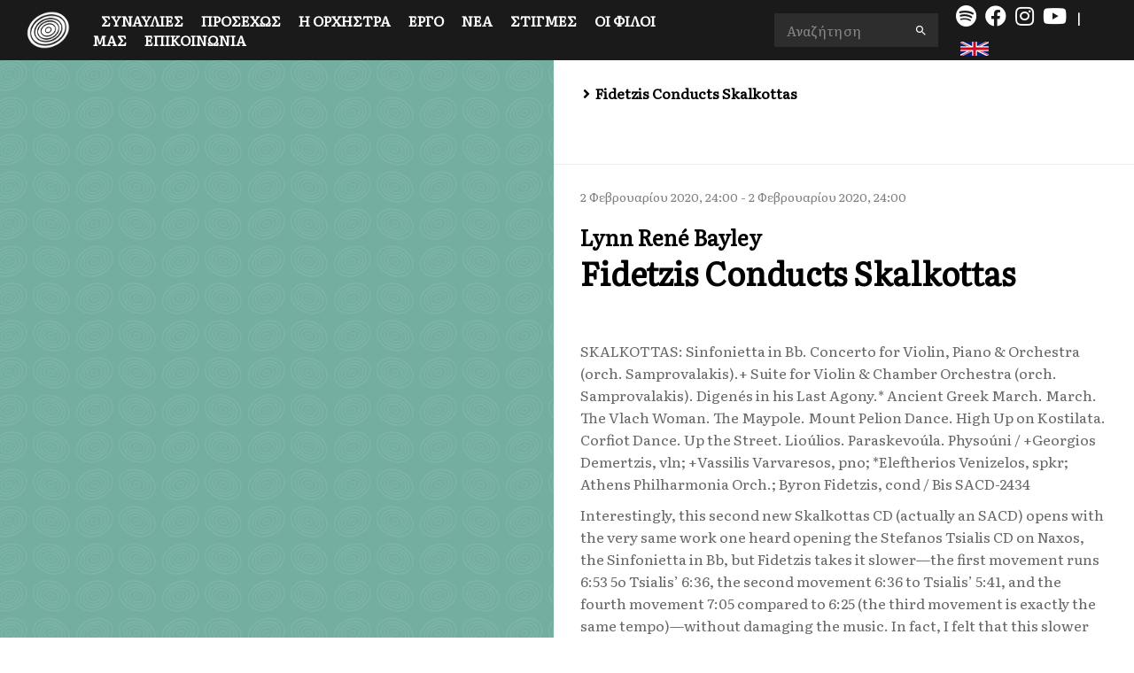

--- FILE ---
content_type: text/html; charset=utf-8
request_url: https://apho.gr/innerpage/182/gr
body_size: 6405
content:
<!DOCTYPE html><html lang="en"><head><meta charSet="utf-8"/><meta name="viewport" content="width=device-width, initial-scale=1"/><link rel="preload" as="image" href="/_next/static/media/loading-bg.fee17b12.jpg"/><link rel="preload" as="image" href="/_next/static/media/loading.9703ea6b.gif"/><link rel="stylesheet" href="/_next/static/css/906c0a99c7a2eaf6.css" data-precedence="next"/><link rel="stylesheet" href="/_next/static/css/72ac0df6ca549f40.css" data-precedence="next"/><link rel="stylesheet" href="/_next/static/css/4c8f826421345c74.css" data-precedence="next"/><link rel="stylesheet" href="/_next/static/css/0eb5cc8573e662ae.css" data-precedence="next"/><link rel="stylesheet" href="/_next/static/css/dcdfc0d807de1935.css" data-precedence="next"/><link rel="stylesheet" href="/_next/static/css/c041e8e2c386d9df.css" data-precedence="next"/><link rel="preload" as="script" fetchPriority="low" href="/_next/static/chunks/webpack-b833e47d4f874e2c.js"/><script src="/_next/static/chunks/fd9d1056-0e09ee01208c7add.js" async=""></script><script src="/_next/static/chunks/23-bcb804617d7418e9.js" async=""></script><script src="/_next/static/chunks/main-app-6de3c3100b91a0a9.js" async=""></script><script src="/_next/static/chunks/app/layout-daa5bc7b549c6578.js" async=""></script><script src="/_next/static/chunks/621-5d2a4e7423b9778d.js" async=""></script><script src="/_next/static/chunks/784-98db74e3054bb215.js" async=""></script><script src="/_next/static/chunks/601-4d7d0a4c3067cf97.js" async=""></script><script src="/_next/static/chunks/131-b672de49acebccae.js" async=""></script><script src="/_next/static/chunks/app/innerpage/%5Bid%5D/%5Blang%5D/page-9337e8f3f0be39bb.js" async=""></script><script src="/_next/static/chunks/app/not-found-0fbafb1c86544bd5.js" async=""></script><script src="/_next/static/chunks/app/loading-ef4805afddda38f8.js" async=""></script><link rel="preload" href="/js/jquery.min.js" as="script"/><link rel="preload" href="/js/bootstrap.min.js" as="script"/><link rel="preload" href="/js/slick.min.js" as="script"/><link rel="preload" href="/js/jquery.sticky.js" as="script"/><link rel="preload" href="https://oss.maxcdn.com/html5shiv/3.7.2/html5shiv.min.js" as="script"/><link rel="preload" href="https://oss.maxcdn.com/respond/1.4.2/respond.min.js" as="script"/><link rel="preload" href="https://kit.fontawesome.com/959c7f17eb.js" as="script"/><link rel="preload" href="https://www.googletagmanager.com/gtag/js?id=UA-159661781-1" as="script"/><link rel="preload" href="https://maps.google.com/maps/api/js?sensor=true" as="script"/><link rel="preload" href="/js/magnific-popup.min.js" as="script"/><link rel="preload" href="/js/cubeportfolio.min.js" as="script"/><link rel="preload" href="/js/jquery.nav.js" as="script"/><link rel="preload" href="/js/switcher.js" as="script"/><link rel="preload" href="/js/main.js?cacheId=1" as="script"/><link rel="preload" href="/js/custom.js" as="script"/><link rel="preload" href="//cdn.jsdelivr.net/npm/jquery.scrollto@2.1.2/jquery.scrollTo.min.js" as="script"/><meta http-equiv="X-UA-Compatible" content="IE=edge"/><meta property="og:type" content="website"/><link rel="apple-touch-icon" sizes="144x144" href="/apple-touch-icon-144x144.png"/><link rel="apple-touch-icon" sizes="114x114" href="/apple-touch-icon-114x114.png"/><link rel="apple-touch-icon" sizes="72x72" href="/apple-touch-icon-72x72.png"/><link rel="apple-touch-icon" sizes="57x57" href="/apple-touch-icon-57x57.png"/><title>Fidetzis Conducts Skalkottas | Φιλαρμόνια Ορχήστρα Αθηνών</title><meta name="description" content="SKALKOTTAS: Sinfonietta in Bb. Concerto for Violin, Piano &amp;amp; Orchestra (orch. Samprovalakis).+ Suite for Violin &amp;amp; Chamber Orchestra (orch. Samprovalakis). Digen&amp;eacute;s in his Last Agony.* Ancient Greek March. March. The Vlach Woman. The Maypole. Mount Pelion Dance. High Up on Kostilata. Corfiot Dance. Up the Street. Lio&amp;uacute;lios. Paraskevo&amp;uacute;la. Physo&amp;uacute;ni / +Georgios Demertzis, vln; +Vassilis Varvaresos, pno; *Eleftherios Venizelos, spkr; Athens Philharmonia Orch.; Byron Fidetzis, cond / Bis SACD-2434

Interestingly, this second new Skalkottas CD (actually an SACD) opens with the very same work one heard opening the Stefanos Tsialis CD on Naxos, the Sinfonietta in Bb, but Fidetzis takes it slower&amp;mdash;the first movement runs 6:53 5o Tsialis&amp;rsquo; 6:36, the second movement 6:36 to Tsialis&amp;rsquo; 5:41, and the fourth movement 7:05 compared to 6:25 (the third movement is exactly the same tempo)&amp;mdash;without damaging the music. In fact, I felt that this slower tempo gave the music more breathing room while still retaining excitement in the fast passages, and Bis&amp;rsquo; SACD sonics are clearly more spectacular. Fidetzis also makes the last movement of this Sinfonietta sound closer in feel to Prokofiev than Tsialis did.

The second work on this disc is the Concerto for Violin, Piano &amp;amp; Orchestra from 1930 in an orchestration by Yannis Samprovalakis. This is the edgier, more modern-sounding Skalkottas of the Piano Concerto No. 3, thus I liked it very much, and here Fidetzis changes his conducting style towards a crisper, brisker, less legato approach than in the Sinfonietta, which works superbly. It&amp;rsquo;s also a remarkably compact work, lasting only 11 minutes, and not a single second is wasted in this brilliant, tightly-constructed piece.

The Suite for Violin &amp;amp; Chamber Orchestra, dating from a year earlier (1929), is in much the same vein&amp;mdash;in fact, it almost sounds like a &amp;ldquo;test&amp;rdquo; composition for the Concerto. This work, however, had to be completely reconstructed from the surviving materials by Samprovalakis, and the fifth movement could not be resurrected as only the violin part has survived. This, and every other work on this disc except for the Sinfonietta, is an &amp;ldquo;only&amp;rdquo; recording available.

The next piece is very strange: Digen&amp;eacute;s in his Last Agony, a folk song transcription that he orchestrated. In this recording, Fidetzis uses the original 1930 recording of the vocal part made by then-Prime Minister Eleftherios Venizelos. The text is a Cretan variation, the booklet informs us, of a song belonging to the Akritic Cycle. By adding reverb to the old recording&amp;mdash;a little too much, I think; pulling the reverb back a little would have made it sound a little less artificial, I think&amp;mdash;they managed the trick fairly well.

The disc concludes with a series of &amp;ldquo;Two Marches and Nine Greek Dances&amp;rdquo; composed in 1946-47. Rather than list them as such in the header to this review, I have given their individual titles. These pieces are partly transcriptions and partly original works written for an event at the Athens Municipal Theater honoring the Greek heir apparent to the throne, George, and his bride Elizabeth of Romania. They&amp;rsquo;re nice pieces but, in my view, not really great or interesting ones. The dances are lively but, to my ears, also very militaristic in tone.

Overall, I enjoyed this SACD rather more than its Naxos counterpart because of the inclusion of some of Skalkottas&amp;rsquo; more advanced compositions. What strikes me after hearing both CDs in addition to the Piano Concerto No. 3 is that Skalkottas seemed to be moving towards a more popular and populist style of composition in his last three years, undoubtedly in order to get more of his music played by the orchestras in which he was a violinist. This is kind of a shame, but then again, Aaron Copland followed a similar path in the late 1930s. All in all, however, this is an excellent disc that on should hear.
&amp;mdash;&amp;copy; 2020 Lynn Ren&amp;eacute; Bayley

See the article at its website&amp;nbsp;here

Read info about the cd&amp;nbsp;here

&amp;nbsp;

&amp;nbsp;


&amp;nbsp;
"/><meta property="og:title" content="Fidetzis Conducts Skalkottas | Φιλαρμόνια Ορχήστρα Αθηνών"/><meta property="og:description" content="SKALKOTTAS: Sinfonietta in Bb. Concerto for Violin, Piano &amp;amp; Orchestra (orch. Samprovalakis).+ Suite for Violin &amp;amp; Chamber Orchestra (orch. Samprovalakis). Digen&amp;eacute;s in his Last Agony.* Ancient Greek March. March. The Vlach Woman. The Maypole. Mount Pelion Dance. High Up on Kostilata. Corfiot Dance. Up the Street. Lio&amp;uacute;lios. Paraskevo&amp;uacute;la. Physo&amp;uacute;ni / +Georgios Demertzis, vln; +Vassilis Varvaresos, pno; *Eleftherios Venizelos, spkr; Athens Philharmonia Orch.; Byron Fidetzis, cond / Bis SACD-2434

Interestingly, this second new Skalkottas CD (actually an SACD) opens with the very same work one heard opening the Stefanos Tsialis CD on Naxos, the Sinfonietta in Bb, but Fidetzis takes it slower&amp;mdash;the first movement runs 6:53 5o Tsialis&amp;rsquo; 6:36, the second movement 6:36 to Tsialis&amp;rsquo; 5:41, and the fourth movement 7:05 compared to 6:25 (the third movement is exactly the same tempo)&amp;mdash;without damaging the music. In fact, I felt that this slower tempo gave the music more breathing room while still retaining excitement in the fast passages, and Bis&amp;rsquo; SACD sonics are clearly more spectacular. Fidetzis also makes the last movement of this Sinfonietta sound closer in feel to Prokofiev than Tsialis did.

The second work on this disc is the Concerto for Violin, Piano &amp;amp; Orchestra from 1930 in an orchestration by Yannis Samprovalakis. This is the edgier, more modern-sounding Skalkottas of the Piano Concerto No. 3, thus I liked it very much, and here Fidetzis changes his conducting style towards a crisper, brisker, less legato approach than in the Sinfonietta, which works superbly. It&amp;rsquo;s also a remarkably compact work, lasting only 11 minutes, and not a single second is wasted in this brilliant, tightly-constructed piece.

The Suite for Violin &amp;amp; Chamber Orchestra, dating from a year earlier (1929), is in much the same vein&amp;mdash;in fact, it almost sounds like a &amp;ldquo;test&amp;rdquo; composition for the Concerto. This work, however, had to be completely reconstructed from the surviving materials by Samprovalakis, and the fifth movement could not be resurrected as only the violin part has survived. This, and every other work on this disc except for the Sinfonietta, is an &amp;ldquo;only&amp;rdquo; recording available.

The next piece is very strange: Digen&amp;eacute;s in his Last Agony, a folk song transcription that he orchestrated. In this recording, Fidetzis uses the original 1930 recording of the vocal part made by then-Prime Minister Eleftherios Venizelos. The text is a Cretan variation, the booklet informs us, of a song belonging to the Akritic Cycle. By adding reverb to the old recording&amp;mdash;a little too much, I think; pulling the reverb back a little would have made it sound a little less artificial, I think&amp;mdash;they managed the trick fairly well.

The disc concludes with a series of &amp;ldquo;Two Marches and Nine Greek Dances&amp;rdquo; composed in 1946-47. Rather than list them as such in the header to this review, I have given their individual titles. These pieces are partly transcriptions and partly original works written for an event at the Athens Municipal Theater honoring the Greek heir apparent to the throne, George, and his bride Elizabeth of Romania. They&amp;rsquo;re nice pieces but, in my view, not really great or interesting ones. The dances are lively but, to my ears, also very militaristic in tone.

Overall, I enjoyed this SACD rather more than its Naxos counterpart because of the inclusion of some of Skalkottas&amp;rsquo; more advanced compositions. What strikes me after hearing both CDs in addition to the Piano Concerto No. 3 is that Skalkottas seemed to be moving towards a more popular and populist style of composition in his last three years, undoubtedly in order to get more of his music played by the orchestras in which he was a violinist. This is kind of a shame, but then again, Aaron Copland followed a similar path in the late 1930s. All in all, however, this is an excellent disc that on should hear.
&amp;mdash;&amp;copy; 2020 Lynn Ren&amp;eacute; Bayley

See the article at its website&amp;nbsp;here

Read info about the cd&amp;nbsp;here

&amp;nbsp;

&amp;nbsp;


&amp;nbsp;
"/><meta property="og:image" content="https://apho.gr/_next/static/media/loading-bg.fee17b12.jpg"/><meta name="twitter:card" content="summary_large_image"/><meta name="twitter:title" content="Fidetzis Conducts Skalkottas | Φιλαρμόνια Ορχήστρα Αθηνών"/><meta name="twitter:description" content="SKALKOTTAS: Sinfonietta in Bb. Concerto for Violin, Piano &amp;amp; Orchestra (orch. Samprovalakis).+ Suite for Violin &amp;amp; Chamber Orchestra (orch. Samprovalakis). Digen&amp;eacute;s in his Last Agony.* Ancient Greek March. March. The Vlach Woman. The Maypole. Mount Pelion Dance. High Up on Kostilata. Corfiot Dance. Up the Street. Lio&amp;uacute;lios. Paraskevo&amp;uacute;la. Physo&amp;uacute;ni / +Georgios Demertzis, vln; +Vassilis Varvaresos, pno; *Eleftherios Venizelos, spkr; Athens Philharmonia Orch.; Byron Fidetzis, cond / Bis SACD-2434

Interestingly, this second new Skalkottas CD (actually an SACD) opens with the very same work one heard opening the Stefanos Tsialis CD on Naxos, the Sinfonietta in Bb, but Fidetzis takes it slower&amp;mdash;the first movement runs 6:53 5o Tsialis&amp;rsquo; 6:36, the second movement 6:36 to Tsialis&amp;rsquo; 5:41, and the fourth movement 7:05 compared to 6:25 (the third movement is exactly the same tempo)&amp;mdash;without damaging the music. In fact, I felt that this slower tempo gave the music more breathing room while still retaining excitement in the fast passages, and Bis&amp;rsquo; SACD sonics are clearly more spectacular. Fidetzis also makes the last movement of this Sinfonietta sound closer in feel to Prokofiev than Tsialis did.

The second work on this disc is the Concerto for Violin, Piano &amp;amp; Orchestra from 1930 in an orchestration by Yannis Samprovalakis. This is the edgier, more modern-sounding Skalkottas of the Piano Concerto No. 3, thus I liked it very much, and here Fidetzis changes his conducting style towards a crisper, brisker, less legato approach than in the Sinfonietta, which works superbly. It&amp;rsquo;s also a remarkably compact work, lasting only 11 minutes, and not a single second is wasted in this brilliant, tightly-constructed piece.

The Suite for Violin &amp;amp; Chamber Orchestra, dating from a year earlier (1929), is in much the same vein&amp;mdash;in fact, it almost sounds like a &amp;ldquo;test&amp;rdquo; composition for the Concerto. This work, however, had to be completely reconstructed from the surviving materials by Samprovalakis, and the fifth movement could not be resurrected as only the violin part has survived. This, and every other work on this disc except for the Sinfonietta, is an &amp;ldquo;only&amp;rdquo; recording available.

The next piece is very strange: Digen&amp;eacute;s in his Last Agony, a folk song transcription that he orchestrated. In this recording, Fidetzis uses the original 1930 recording of the vocal part made by then-Prime Minister Eleftherios Venizelos. The text is a Cretan variation, the booklet informs us, of a song belonging to the Akritic Cycle. By adding reverb to the old recording&amp;mdash;a little too much, I think; pulling the reverb back a little would have made it sound a little less artificial, I think&amp;mdash;they managed the trick fairly well.

The disc concludes with a series of &amp;ldquo;Two Marches and Nine Greek Dances&amp;rdquo; composed in 1946-47. Rather than list them as such in the header to this review, I have given their individual titles. These pieces are partly transcriptions and partly original works written for an event at the Athens Municipal Theater honoring the Greek heir apparent to the throne, George, and his bride Elizabeth of Romania. They&amp;rsquo;re nice pieces but, in my view, not really great or interesting ones. The dances are lively but, to my ears, also very militaristic in tone.

Overall, I enjoyed this SACD rather more than its Naxos counterpart because of the inclusion of some of Skalkottas&amp;rsquo; more advanced compositions. What strikes me after hearing both CDs in addition to the Piano Concerto No. 3 is that Skalkottas seemed to be moving towards a more popular and populist style of composition in his last three years, undoubtedly in order to get more of his music played by the orchestras in which he was a violinist. This is kind of a shame, but then again, Aaron Copland followed a similar path in the late 1930s. All in all, however, this is an excellent disc that on should hear.
&amp;mdash;&amp;copy; 2020 Lynn Ren&amp;eacute; Bayley

See the article at its website&amp;nbsp;here

Read info about the cd&amp;nbsp;here

&amp;nbsp;

&amp;nbsp;


&amp;nbsp;
"/><meta name="twitter:image" content="https://apho.gr/_next/static/media/loading-bg.fee17b12.jpg"/><link rel="icon" href="/favicon.ico" type="image/x-icon" sizes="256x256"/><link rel="stylesheet" href="/css/bootstrap.min.css"/><link rel="stylesheet" href="/css/font-awesome.min.css"/><link rel="stylesheet" href="/css/slick.css"/><link rel="stylesheet" href="/css/magnific-popup.css"/><link rel="stylesheet" href="/css/cubeportfolio.min.css"/><link rel="stylesheet" href="/css/animate.css"/><link rel="stylesheet" href="/css/main.css?"/><link rel="stylesheet" href="/css/presets/preset1.css?" id="preset"/><link rel="stylesheet" href="/css/responsive.css?"/><link rel="stylesheet" href="/css/jquery-gallery.css"/><link href="https://fonts.googleapis.com/css?family=Literata&amp;display=swap" rel="stylesheet"/><script>(self.__next_s=self.__next_s||[]).push(["/js/jquery.min.js",{}])</script><script>(self.__next_s=self.__next_s||[]).push(["/js/bootstrap.min.js",{}])</script><script>(self.__next_s=self.__next_s||[]).push(["/js/slick.min.js",{}])</script><script>(self.__next_s=self.__next_s||[]).push(["/js/jquery.sticky.js",{}])</script><script src="/_next/static/chunks/polyfills-78c92fac7aa8fdd8.js" noModule=""></script></head><body><noscript>You need to enable JavaScript to run this app.</noscript><div id="root"><!--$--><!--$--><!--$!--><template data-dgst="BAILOUT_TO_CLIENT_SIDE_RENDERING"></template><!--/$--><!--/$--><!--/$--></div><script src="/_next/static/chunks/webpack-b833e47d4f874e2c.js" async=""></script><script>(self.__next_f=self.__next_f||[]).push([0]);self.__next_f.push([2,null])</script><script>self.__next_f.push([1,"1:HL[\"/_next/static/css/906c0a99c7a2eaf6.css\",\"style\"]\n2:HL[\"/_next/static/css/72ac0df6ca549f40.css\",\"style\"]\n3:HL[\"/_next/static/css/4c8f826421345c74.css\",\"style\"]\n4:HL[\"/_next/static/css/0eb5cc8573e662ae.css\",\"style\"]\n5:HL[\"/_next/static/css/dcdfc0d807de1935.css\",\"style\"]\n"])</script><script>self.__next_f.push([1,"6:I[5751,[],\"\"]\n9:I[9275,[],\"\"]\nc:I[1343,[],\"\"]\nd:I[4080,[\"185\",\"static/chunks/app/layout-daa5bc7b549c6578.js\"],\"\"]\ne:\"$Sreact.suspense\"\nf:I[912,[\"621\",\"static/chunks/621-5d2a4e7423b9778d.js\",\"784\",\"static/chunks/784-98db74e3054bb215.js\",\"601\",\"static/chunks/601-4d7d0a4c3067cf97.js\",\"131\",\"static/chunks/131-b672de49acebccae.js\",\"151\",\"static/chunks/app/innerpage/%5Bid%5D/%5Blang%5D/page-9337e8f3f0be39bb.js\"],\"BailoutToCSR\"]\n10:I[4923,[\"621\",\"static/chunks/621-5d2a4e7423b9778d.js\",\"784\",\"static/chunks/784-98db74e3054bb215.js\",\"131\",\"static/chunks/131-b672de49acebccae.js\",\"160\",\"static/chunks/app/not-found-0fbafb1c86544bd5.js\"],\"default\"]\n11:I[918,[\"621\",\"static/chunks/621-5d2a4e7423b9778d.js\",\"555\",\"static/chunks/app/loading-ef4805afddda38f8.js\"],\"default\"]\n13:I[6130,[],\"\"]\na:[\"id\",\"182\",\"d\"]\nb:[\"lang\",\"gr\",\"d\"]\n14:[]\n"])</script><script>self.__next_f.push([1,"0:[[[\"$\",\"link\",\"0\",{\"rel\":\"stylesheet\",\"href\":\"/_next/static/css/906c0a99c7a2eaf6.css\",\"precedence\":\"next\",\"crossOrigin\":\"$undefined\"}]],[\"$\",\"$L6\",null,{\"buildId\":\"yUbbU5FvHtMLXVDwbU_Vl\",\"assetPrefix\":\"\",\"initialCanonicalUrl\":\"/innerpage/182/gr\",\"initialTree\":[\"\",{\"children\":[\"innerpage\",{\"children\":[[\"id\",\"182\",\"d\"],{\"children\":[[\"lang\",\"gr\",\"d\"],{\"children\":[\"__PAGE__\",{}]}]}]}]},\"$undefined\",\"$undefined\",true],\"initialSeedData\":[\"\",{\"children\":[\"innerpage\",{\"children\":[[\"id\",\"182\",\"d\"],{\"children\":[[\"lang\",\"gr\",\"d\"],{\"children\":[\"__PAGE__\",{},[[\"$L7\",\"$L8\"],null],null]},[\"$\",\"$L9\",null,{\"parallelRouterKey\":\"children\",\"segmentPath\":[\"children\",\"innerpage\",\"children\",\"$a\",\"children\",\"$b\",\"children\"],\"error\":\"$undefined\",\"errorStyles\":\"$undefined\",\"errorScripts\":\"$undefined\",\"template\":[\"$\",\"$Lc\",null,{}],\"templateStyles\":\"$undefined\",\"templateScripts\":\"$undefined\",\"notFound\":\"$undefined\",\"notFoundStyles\":\"$undefined\",\"styles\":[[\"$\",\"link\",\"0\",{\"rel\":\"stylesheet\",\"href\":\"/_next/static/css/72ac0df6ca549f40.css\",\"precedence\":\"next\",\"crossOrigin\":\"$undefined\"}],[\"$\",\"link\",\"1\",{\"rel\":\"stylesheet\",\"href\":\"/_next/static/css/4c8f826421345c74.css\",\"precedence\":\"next\",\"crossOrigin\":\"$undefined\"}],[\"$\",\"link\",\"2\",{\"rel\":\"stylesheet\",\"href\":\"/_next/static/css/0eb5cc8573e662ae.css\",\"precedence\":\"next\",\"crossOrigin\":\"$undefined\"}],[\"$\",\"link\",\"3\",{\"rel\":\"stylesheet\",\"href\":\"/_next/static/css/dcdfc0d807de1935.css\",\"precedence\":\"next\",\"crossOrigin\":\"$undefined\"}]]}],null]},[\"$\",\"$L9\",null,{\"parallelRouterKey\":\"children\",\"segmentPath\":[\"children\",\"innerpage\",\"children\",\"$a\",\"children\"],\"error\":\"$undefined\",\"errorStyles\":\"$undefined\",\"errorScripts\":\"$undefined\",\"template\":[\"$\",\"$Lc\",null,{}],\"templateStyles\":\"$undefined\",\"templateScripts\":\"$undefined\",\"notFound\":\"$undefined\",\"notFoundStyles\":\"$undefined\",\"styles\":null}],null]},[\"$\",\"$L9\",null,{\"parallelRouterKey\":\"children\",\"segmentPath\":[\"children\",\"innerpage\",\"children\"],\"error\":\"$undefined\",\"errorStyles\":\"$undefined\",\"errorScripts\":\"$undefined\",\"template\":[\"$\",\"$Lc\",null,{}],\"templateStyles\":\"$undefined\",\"templateScripts\":\"$undefined\",\"notFound\":\"$undefined\",\"notFoundStyles\":\"$undefined\",\"styles\":null}],null]},[[\"$\",\"html\",null,{\"lang\":\"en\",\"children\":[[\"$\",\"head\",null,{\"children\":[[\"$\",\"meta\",null,{\"httpEquiv\":\"X-UA-Compatible\",\"content\":\"IE=edge\"}],[\"$\",\"meta\",null,{\"property\":\"og:type\",\"content\":\"website\"}],[\"$\",\"link\",null,{\"rel\":\"stylesheet\",\"href\":\"/css/bootstrap.min.css\"}],[\"$\",\"link\",null,{\"rel\":\"stylesheet\",\"href\":\"/css/font-awesome.min.css\"}],[\"$\",\"link\",null,{\"rel\":\"stylesheet\",\"href\":\"/css/slick.css\"}],[\"$\",\"link\",null,{\"rel\":\"stylesheet\",\"href\":\"/css/magnific-popup.css\"}],[\"$\",\"link\",null,{\"rel\":\"stylesheet\",\"href\":\"/css/cubeportfolio.min.css\"}],[\"$\",\"link\",null,{\"rel\":\"stylesheet\",\"href\":\"/css/animate.css\"}],[\"$\",\"link\",null,{\"rel\":\"stylesheet\",\"href\":\"/css/main.css?\"}],[\"$\",\"link\",null,{\"rel\":\"stylesheet\",\"href\":\"/css/presets/preset1.css?\",\"id\":\"preset\"}],[\"$\",\"link\",null,{\"rel\":\"stylesheet\",\"href\":\"/css/responsive.css?\"}],[\"$\",\"link\",null,{\"rel\":\"stylesheet\",\"href\":\"/css/jquery-gallery.css\"}],[\"$\",\"link\",null,{\"href\":\"https://fonts.googleapis.com/css?family=Literata\u0026display=swap\",\"rel\":\"stylesheet\"}],[\"$\",\"link\",null,{\"rel\":\"apple-touch-icon\",\"sizes\":\"144x144\",\"href\":\"/apple-touch-icon-144x144.png\"}],[\"$\",\"link\",null,{\"rel\":\"apple-touch-icon\",\"sizes\":\"114x114\",\"href\":\"/apple-touch-icon-114x114.png\"}],[\"$\",\"link\",null,{\"rel\":\"apple-touch-icon\",\"sizes\":\"72x72\",\"href\":\"/apple-touch-icon-72x72.png\"}],[\"$\",\"link\",null,{\"rel\":\"apple-touch-icon\",\"sizes\":\"57x57\",\"href\":\"/apple-touch-icon-57x57.png\"}],[\"$\",\"$Ld\",null,{\"strategy\":\"beforeInteractive\",\"src\":\"/js/jquery.min.js\"}],[\"$\",\"$Ld\",null,{\"strategy\":\"beforeInteractive\",\"src\":\"/js/bootstrap.min.js\"}],[\"$\",\"$Ld\",null,{\"strategy\":\"beforeInteractive\",\"src\":\"/js/slick.min.js\"}],[\"$\",\"$Ld\",null,{\"strategy\":\"beforeInteractive\",\"src\":\"/js/jquery.sticky.js\"}],[\"$\",\"$Ld\",null,{\"strategy\":\"afterInteractive\",\"src\":\"https://oss.maxcdn.com/html5shiv/3.7.2/html5shiv.min.js\"}],[\"$\",\"$Ld\",null,{\"strategy\":\"afterInteractive\",\"src\":\"https://oss.maxcdn.com/respond/1.4.2/respond.min.js\"}],[\"$\",\"$Ld\",null,{\"strategy\":\"afterInteractive\",\"src\":\"https://kit.fontawesome.com/959c7f17eb.js\",\"crossOrigin\":\"anonymous\"}],[\"$\",\"$Ld\",null,{\"async\":true,\"src\":\"https://www.googletagmanager.com/gtag/js?id=UA-159661781-1\"}],[\"$\",\"$Ld\",null,{\"children\":\"window.dataLayer = window.dataLayer || [];\\n                        function gtag() { dataLayer.push(arguments); }\\n                        gtag('js', new Date());\\n                        gtag('config', 'UA-159661781-1');\"}]]}],[\"$\",\"body\",null,{\"children\":[[\"$\",\"noscript\",null,{\"children\":\"You need to enable JavaScript to run this app.\"}],[\"$\",\"div\",null,{\"id\":\"root\",\"children\":[\"$\",\"$L9\",null,{\"parallelRouterKey\":\"children\",\"segmentPath\":[\"children\"],\"error\":\"$undefined\",\"errorStyles\":\"$undefined\",\"errorScripts\":\"$undefined\",\"template\":[\"$\",\"$Lc\",null,{}],\"templateStyles\":\"$undefined\",\"templateScripts\":\"$undefined\",\"notFound\":[\"$\",\"$e\",null,{\"fallback\":null,\"children\":[\"$\",\"$Lf\",null,{\"reason\":\"next/dynamic\",\"children\":[\"$\",\"$L10\",null,{\"lang\":\"$undefined\"}]}]}],\"notFoundStyles\":[[\"$\",\"link\",\"0\",{\"rel\":\"stylesheet\",\"href\":\"/_next/static/css/72ac0df6ca549f40.css\",\"precedence\":\"next\",\"crossOrigin\":\"$undefined\"}],[\"$\",\"link\",\"1\",{\"rel\":\"stylesheet\",\"href\":\"/_next/static/css/b60c5f922b1967ed.css\",\"precedence\":\"next\",\"crossOrigin\":\"$undefined\"}]],\"styles\":null}]}],[\"$\",\"$Ld\",null,{\"type\":\"text/javaScript\",\"src\":\"https://maps.google.com/maps/api/js?sensor=true\"}],[\"$\",\"$Ld\",null,{\"strategy\":\"afterInteractive\",\"src\":\"/js/magnific-popup.min.js\"}],[\"$\",\"$Ld\",null,{\"strategy\":\"afterInteractive\",\"src\":\"/js/cubeportfolio.min.js\"}],[\"$\",\"$Ld\",null,{\"strategy\":\"afterInteractive\",\"src\":\"/js/jquery.nav.js\"}],[\"$\",\"$Ld\",null,{\"strategy\":\"afterInteractive\",\"src\":\"/js/switcher.js\"}],[\"$\",\"$Ld\",null,{\"strategy\":\"afterInteractive\",\"src\":\"/js/main.js?cacheId=1\"}],[\"$\",\"$Ld\",null,{\"strategy\":\"afterInteractive\",\"src\":\"/js/custom.js\"}],[\"$\",\"$Ld\",null,{\"strategy\":\"afterInteractive\",\"src\":\"//cdn.jsdelivr.net/npm/jquery.scrollto@2.1.2/jquery.scrollTo.min.js\"}]]}]]}],null],[[\"$\",\"$L11\",null,{}],[[\"$\",\"link\",\"0\",{\"rel\":\"stylesheet\",\"href\":\"/_next/static/css/c041e8e2c386d9df.css\",\"precedence\":\"next\",\"crossOrigin\":\"$undefined\"}]],[]]],\"couldBeIntercepted\":false,\"initialHead\":[null,\"$L12\"],\"globalErrorComponent\":\"$13\",\"missingSlots\":\"$W14\"}]]\n"])</script><script>self.__next_f.push([1,"15:I[2857,[\"621\",\"static/chunks/621-5d2a4e7423b9778d.js\",\"784\",\"static/chunks/784-98db74e3054bb215.js\",\"601\",\"static/chunks/601-4d7d0a4c3067cf97.js\",\"131\",\"static/chunks/131-b672de49acebccae.js\",\"151\",\"static/chunks/app/innerpage/%5Bid%5D/%5Blang%5D/page-9337e8f3f0be39bb.js\"],\"default\"]\n16:I[6115,[\"621\",\"static/chunks/621-5d2a4e7423b9778d.js\",\"784\",\"static/chunks/784-98db74e3054bb215.js\",\"601\",\"static/chunks/601-4d7d0a4c3067cf97.js\",\"131\",\"static/chunks/131-b672de49acebccae.js\",\"151\",\"static/chunks/app/innerpage/%5Bid%5D/%5Blang%5D/page-9337e8f3f0be39bb.js\"],\"default\"]\n17:T1157,"])</script><script>self.__next_f.push([1,"\u003cp\u003eSKALKOTTAS: Sinfonietta in Bb. Concerto for Violin, Piano \u0026amp; Orchestra (orch. Samprovalakis).+ Suite for Violin \u0026amp; Chamber Orchestra (orch. Samprovalakis). Digen\u0026eacute;s in his Last Agony.* Ancient Greek March. March. The Vlach Woman. The Maypole. Mount Pelion Dance. High Up on Kostilata. Corfiot Dance. Up the Street. Lio\u0026uacute;lios. Paraskevo\u0026uacute;la. Physo\u0026uacute;ni / +Georgios Demertzis, vln; +Vassilis Varvaresos, pno; *Eleftherios Venizelos, spkr; Athens Philharmonia Orch.; Byron Fidetzis, cond / Bis SACD-2434\u003c/p\u003e\r\n\r\n\u003cp\u003eInterestingly, this second new Skalkottas CD (actually an SACD) opens with the very same work one heard opening the Stefanos Tsialis CD on Naxos, the Sinfonietta in Bb, but Fidetzis takes it slower\u0026mdash;the first movement runs 6:53 5o Tsialis\u0026rsquo; 6:36, the second movement 6:36 to Tsialis\u0026rsquo; 5:41, and the fourth movement 7:05 compared to 6:25 (the third movement is exactly the same tempo)\u0026mdash;without damaging the music. In fact, I felt that this slower tempo gave the music more breathing room while still retaining excitement in the fast passages, and Bis\u0026rsquo; SACD sonics are clearly more spectacular. Fidetzis also makes the last movement of this Sinfonietta sound closer in feel to Prokofiev than Tsialis did.\u003c/p\u003e\r\n\r\n\u003cp\u003eThe second work on this disc is the Concerto for Violin, Piano \u0026amp; Orchestra from 1930 in an orchestration by Yannis Samprovalakis. This is the edgier, more modern-sounding Skalkottas of the Piano Concerto No. 3, thus I liked it very much, and here Fidetzis changes his conducting style towards a crisper, brisker, less legato approach than in the Sinfonietta, which works superbly. It\u0026rsquo;s also a remarkably compact work, lasting only 11 minutes, and not a single second is wasted in this brilliant, tightly-constructed piece.\u003c/p\u003e\r\n\r\n\u003cp\u003eThe Suite for Violin \u0026amp; Chamber Orchestra, dating from a year earlier (1929), is in much the same vein\u0026mdash;in fact, it almost sounds like a \u0026ldquo;test\u0026rdquo; composition for the Concerto. This work, however, had to be completely reconstructed from the surviving materials by Samprovalakis, and the fifth movement could not be resurrected as only the violin part has survived. This, and every other work on this disc except for the Sinfonietta, is an \u0026ldquo;only\u0026rdquo; recording available.\u003c/p\u003e\r\n\r\n\u003cp\u003eThe next piece is very strange: Digen\u0026eacute;s in his Last Agony, a folk song transcription that he orchestrated. In this recording, Fidetzis uses the original 1930 recording of the vocal part made by then-Prime Minister Eleftherios Venizelos. The text is a Cretan variation, the booklet informs us, of a song belonging to the Akritic Cycle. By adding reverb to the old recording\u0026mdash;a little too much, I think; pulling the reverb back a little would have made it sound a little less artificial, I think\u0026mdash;they managed the trick fairly well.\u003c/p\u003e\r\n\r\n\u003cp\u003eThe disc concludes with a series of \u0026ldquo;Two Marches and Nine Greek Dances\u0026rdquo; composed in 1946-47. Rather than list them as such in the header to this review, I have given their individual titles. These pieces are partly transcriptions and partly original works written for an event at the Athens Municipal Theater honoring the Greek heir apparent to the throne, George, and his bride Elizabeth of Romania. They\u0026rsquo;re nice pieces but, in my view, not really great or interesting ones. The dances are lively but, to my ears, also very militaristic in tone.\u003c/p\u003e\r\n\r\n\u003cp\u003eOverall, I enjoyed this SACD rather more than its Naxos counterpart because of the inclusion of some of Skalkottas\u0026rsquo; more advanced compositions. What strikes me after hearing both CDs in addition to the Piano Concerto No. 3 is that Skalkottas seemed to be moving towards a more popular and populist style of composition in his last three years, undoubtedly in order to get more of his music played by the orchestras in which he was a violinist. This is kind of a shame, but then again, Aaron Copland followed a similar path in the late 1930s. All in all, however, this is an excellent disc that on should hear.\u003cbr /\u003e\r\n\u0026mdash;\u0026copy; 2020 Lynn Ren\u0026eacute; Bayley\u003c/p\u003e\r\n\r\n\u003cp\u003eSee the article at its website\u0026nbsp;\u003ca href=\"https://artmusiclounge.wordpress.com/2020/02/04/fidetzis-conducts-skalkottas/\"\u003ehere\u003c/a\u003e\u003c/p\u003e\r\n\r\n\u003cp\u003eRead info about the cd\u0026nbsp;\u003ca href=\"https://www.apho.gr/website/innerpage/78/2/1\"\u003ehere\u003c/a\u003e\u003c/p\u003e\r\n\r\n\u003cp\u003e\u0026nbsp;\u003c/p\u003e\r\n\r\n\u003cp\u003e\u0026nbsp;\u003c/p\u003e\r\n\r\n\u003cp\u003e\u003cbr /\u003e\r\n\u0026nbsp;\u003c/p\u003e\r\n"])</script><script>self.__next_f.push([1,"18:T112d,"])</script><script>self.__next_f.push([1,"\u003cp\u003eSKALKOTTAS: Sinfonietta in Bb. Concerto for Violin, Piano \u0026amp; Orchestra (orch. Samprovalakis).+ Suite for Violin \u0026amp; Chamber Orchestra (orch. Samprovalakis). Digen\u0026eacute;s in his Last Agony.* Ancient Greek March. March. The Vlach Woman. The Maypole. Mount Pelion Dance. High Up on Kostilata. Corfiot Dance. Up the Street. Lio\u0026uacute;lios. Paraskevo\u0026uacute;la. Physo\u0026uacute;ni / +Georgios Demertzis, vln; +Vassilis Varvaresos, pno; *Eleftherios Venizelos, spkr; Athens Philharmonia Orch.; Byron Fidetzis, cond / Bis SACD-2434\u003c/p\u003e\r\n\r\n\u003cp\u003eInterestingly, this second new Skalkottas CD (actually an SACD) opens with the very same work one heard opening the Stefanos Tsialis CD on Naxos, the Sinfonietta in Bb, but Fidetzis takes it slower\u0026mdash;the first movement runs 6:53 5o Tsialis\u0026rsquo; 6:36, the second movement 6:36 to Tsialis\u0026rsquo; 5:41, and the fourth movement 7:05 compared to 6:25 (the third movement is exactly the same tempo)\u0026mdash;without damaging the music. In fact, I felt that this slower tempo gave the music more breathing room while still retaining excitement in the fast passages, and Bis\u0026rsquo; SACD sonics are clearly more spectacular. Fidetzis also makes the last movement of this Sinfonietta sound closer in feel to Prokofiev than Tsialis did.\u003c/p\u003e\r\n\r\n\u003cp\u003eThe second work on this disc is the Concerto for Violin, Piano \u0026amp; Orchestra from 1930 in an orchestration by Yannis Samprovalakis. This is the edgier, more modern-sounding Skalkottas of the Piano Concerto No. 3, thus I liked it very much, and here Fidetzis changes his conducting style towards a crisper, brisker, less legato approach than in the Sinfonietta, which works superbly. It\u0026rsquo;s also a remarkably compact work, lasting only 11 minutes, and not a single second is wasted in this brilliant, tightly-constructed piece.\u003c/p\u003e\r\n\r\n\u003cp\u003eThe Suite for Violin \u0026amp; Chamber Orchestra, dating from a year earlier (1929), is in much the same vein\u0026mdash;in fact, it almost sounds like a \u0026ldquo;test\u0026rdquo; composition for the Concerto. This work, however, had to be completely reconstructed from the surviving materials by Samprovalakis, and the fifth movement could not be resurrected as only the violin part has survived. This, and every other work on this disc except for the Sinfonietta, is an \u0026ldquo;only\u0026rdquo; recording available.\u003c/p\u003e\r\n\r\n\u003cp\u003eThe next piece is very strange: Digen\u0026eacute;s in his Last Agony, a folk song transcription that he orchestrated. In this recording, Fidetzis uses the original 1930 recording of the vocal part made by then-Prime Minister Eleftherios Venizelos. The text is a Cretan variation, the booklet informs us, of a song belonging to the Akritic Cycle. By adding reverb to the old recording\u0026mdash;a little too much, I think; pulling the reverb back a little would have made it sound a little less artificial, I think\u0026mdash;they managed the trick fairly well.\u003c/p\u003e\r\n\r\n\u003cp\u003eThe disc concludes with a series of \u0026ldquo;Two Marches and Nine Greek Dances\u0026rdquo; composed in 1946-47. Rather than list them as such in the header to this review, I have given their individual titles. These pieces are partly transcriptions and partly original works written for an event at the Athens Municipal Theater honoring the Greek heir apparent to the throne, George, and his bride Elizabeth of Romania. They\u0026rsquo;re nice pieces but, in my view, not really great or interesting ones. The dances are lively but, to my ears, also very militaristic in tone.\u003c/p\u003e\r\n\r\n\u003cp\u003eOverall, I enjoyed this SACD rather more than its Naxos counterpart because of the inclusion of some of Skalkottas\u0026rsquo; more advanced compositions. What strikes me after hearing both CDs in addition to the Piano Concerto No. 3 is that Skalkottas seemed to be moving towards a more popular and populist style of composition in his last three years, undoubtedly in order to get more of his music played by the orchestras in which he was a violinist. This is kind of a shame, but then again, Aaron Copland followed a similar path in the late 1930s. All in all, however, this is an excellent disc that on should hear.\u003cbr /\u003e\r\n\u0026mdash;\u0026copy; 2020 Lynn Ren\u0026eacute; Bayley\u003c/p\u003e\r\n\r\n\u003cp\u003eSee the article at its website\u0026nbsp;\u003ca href=\"https://artmusiclounge.wordpress.com/2020/02/04/fidetzis-conducts-skalkottas/\"\u003ehere\u003c/a\u003e\u003c/p\u003e\r\n\r\n\u003cp\u003eRead info about the cd\u0026nbsp;\u003ca href=\"https://www.apho.gr/website/innerpage/78/2/1\"\u003ehere\u003c/a\u003e\u003c/p\u003e\r\n\r\n\u003cp\u003e\u0026nbsp;\u003c/p\u003e\r\n"])</script><script>self.__next_f.push([1,"8:[\"$\",\"$e\",null,{\"fallback\":\"$15\",\"children\":[\"$\",\"$e\",null,{\"fallback\":null,\"children\":[\"$\",\"$Lf\",null,{\"reason\":\"next/dynamic\",\"children\":[\"$\",\"$L16\",null,{\"lang\":\"gr\",\"data\":{\"item\":{\"id\":182,\"title\":\"Fidetzis Conducts Skalkottas\",\"title_en\":\"Fidetzis Conducts Skalkottas\",\"description\":\"\u003cp\u003eThe Art Music Lounge, 4/2/2020\u003c/p\u003e\\r\\n\",\"description_en\":\"\u003cp\u003eThe Art Music Lounge, 4/2/2020\u003c/p\u003e\\r\\n\",\"descriptionfull\":\"$17\",\"descriptionfull_en\":\"$18\",\"eventfrom\":\"2020-02-02T00:00:00.000Z\",\"eventto\":\"2020-02-02T00:00:00.000Z\",\"categories\":\"60\",\"critiques\":[],\"ticketing\":\"\",\"ticketingLink\":null,\"websiteid\":2,\"status\":1,\"status_en\":1,\"is_major\":false,\"is_featured\":false,\"externalLink\":null,\"created\":\"2020-04-28T11:52:15.000Z\",\"modified\":\"2021-02-05T11:55:31.000Z\",\"seodescription\":\"\",\"seokeywords\":\"\",\"seodescription_en\":\"\",\"seokeywords_en\":\"\",\"overtitle\":\"Lynn René Bayley\",\"overtitle_en\":\"Lynn René Bayley\",\"call2action\":\"More\",\"call2action_en\":\"More\",\"order\":99999,\"order_en\":99999},\"images\":[],\"videos\":[],\"gallery\":[],\"image2\":[],\"files\":[],\"critiques\":[]},\"id\":\"182\"}]}]}]}]\n19:T1060,"])</script><script>self.__next_f.push([1,"SKALKOTTAS: Sinfonietta in Bb. Concerto for Violin, Piano \u0026amp; Orchestra (orch. Samprovalakis).+ Suite for Violin \u0026amp; Chamber Orchestra (orch. Samprovalakis). Digen\u0026eacute;s in his Last Agony.* Ancient Greek March. March. The Vlach Woman. The Maypole. Mount Pelion Dance. High Up on Kostilata. Corfiot Dance. Up the Street. Lio\u0026uacute;lios. Paraskevo\u0026uacute;la. Physo\u0026uacute;ni / +Georgios Demertzis, vln; +Vassilis Varvaresos, pno; *Eleftherios Venizelos, spkr; Athens Philharmonia Orch.; Byron Fidetzis, cond / Bis SACD-2434\r\n\r\nInterestingly, this second new Skalkottas CD (actually an SACD) opens with the very same work one heard opening the Stefanos Tsialis CD on Naxos, the Sinfonietta in Bb, but Fidetzis takes it slower\u0026mdash;the first movement runs 6:53 5o Tsialis\u0026rsquo; 6:36, the second movement 6:36 to Tsialis\u0026rsquo; 5:41, and the fourth movement 7:05 compared to 6:25 (the third movement is exactly the same tempo)\u0026mdash;without damaging the music. In fact, I felt that this slower tempo gave the music more breathing room while still retaining excitement in the fast passages, and Bis\u0026rsquo; SACD sonics are clearly more spectacular. Fidetzis also makes the last movement of this Sinfonietta sound closer in feel to Prokofiev than Tsialis did.\r\n\r\nThe second work on this disc is the Concerto for Violin, Piano \u0026amp; Orchestra from 1930 in an orchestration by Yannis Samprovalakis. This is the edgier, more modern-sounding Skalkottas of the Piano Concerto No. 3, thus I liked it very much, and here Fidetzis changes his conducting style towards a crisper, brisker, less legato approach than in the Sinfonietta, which works superbly. It\u0026rsquo;s also a remarkably compact work, lasting only 11 minutes, and not a single second is wasted in this brilliant, tightly-constructed piece.\r\n\r\nThe Suite for Violin \u0026amp; Chamber Orchestra, dating from a year earlier (1929), is in much the same vein\u0026mdash;in fact, it almost sounds like a \u0026ldquo;test\u0026rdquo; composition for the Concerto. This work, however, had to be completely reconstructed from the surviving materials by Samprovalakis, and the fifth movement could not be resurrected as only the violin part has survived. This, and every other work on this disc except for the Sinfonietta, is an \u0026ldquo;only\u0026rdquo; recording available.\r\n\r\nThe next piece is very strange: Digen\u0026eacute;s in his Last Agony, a folk song transcription that he orchestrated. In this recording, Fidetzis uses the original 1930 recording of the vocal part made by then-Prime Minister Eleftherios Venizelos. The text is a Cretan variation, the booklet informs us, of a song belonging to the Akritic Cycle. By adding reverb to the old recording\u0026mdash;a little too much, I think; pulling the reverb back a little would have made it sound a little less artificial, I think\u0026mdash;they managed the trick fairly well.\r\n\r\nThe disc concludes with a series of \u0026ldquo;Two Marches and Nine Greek Dances\u0026rdquo; composed in 1946-47. Rather than list them as such in the header to this review, I have given their individual titles. These pieces are partly transcriptions and partly original works written for an event at the Athens Municipal Theater honoring the Greek heir apparent to the throne, George, and his bride Elizabeth of Romania. They\u0026rsquo;re nice pieces but, in my view, not really great or interesting ones. The dances are lively but, to my ears, also very militaristic in tone.\r\n\r\nOverall, I enjoyed this SACD rather more than its Naxos counterpart because of the inclusion of some of Skalkottas\u0026rsquo; more advanced compositions. What strikes me after hearing both CDs in addition to the Piano Concerto No. 3 is that Skalkottas seemed to be moving towards a more popular and populist style of composition in his last three years, undoubtedly in order to get more of his music played by the orchestras in which he was a violinist. This is kind of a shame, but then again, Aaron Copland followed a similar path in the late 1930s. All in all, however, this is an excellent disc that on should hear.\r\n\u0026mdash;\u0026copy; 2020 Lynn Ren\u0026eacute; Bayley\r\n\r\nSee the article at its website\u0026nbsp;here\r\n\r\nRead info about the cd\u0026nbsp;here\r\n\r\n\u0026nbsp;\r\n\r\n\u0026nbsp;\r\n\r\n\r\n\u0026nbsp;\r\n"])</script><script>self.__next_f.push([1,"1a:T1060,"])</script><script>self.__next_f.push([1,"SKALKOTTAS: Sinfonietta in Bb. Concerto for Violin, Piano \u0026amp; Orchestra (orch. Samprovalakis).+ Suite for Violin \u0026amp; Chamber Orchestra (orch. Samprovalakis). Digen\u0026eacute;s in his Last Agony.* Ancient Greek March. March. The Vlach Woman. The Maypole. Mount Pelion Dance. High Up on Kostilata. Corfiot Dance. Up the Street. Lio\u0026uacute;lios. Paraskevo\u0026uacute;la. Physo\u0026uacute;ni / +Georgios Demertzis, vln; +Vassilis Varvaresos, pno; *Eleftherios Venizelos, spkr; Athens Philharmonia Orch.; Byron Fidetzis, cond / Bis SACD-2434\r\n\r\nInterestingly, this second new Skalkottas CD (actually an SACD) opens with the very same work one heard opening the Stefanos Tsialis CD on Naxos, the Sinfonietta in Bb, but Fidetzis takes it slower\u0026mdash;the first movement runs 6:53 5o Tsialis\u0026rsquo; 6:36, the second movement 6:36 to Tsialis\u0026rsquo; 5:41, and the fourth movement 7:05 compared to 6:25 (the third movement is exactly the same tempo)\u0026mdash;without damaging the music. In fact, I felt that this slower tempo gave the music more breathing room while still retaining excitement in the fast passages, and Bis\u0026rsquo; SACD sonics are clearly more spectacular. Fidetzis also makes the last movement of this Sinfonietta sound closer in feel to Prokofiev than Tsialis did.\r\n\r\nThe second work on this disc is the Concerto for Violin, Piano \u0026amp; Orchestra from 1930 in an orchestration by Yannis Samprovalakis. This is the edgier, more modern-sounding Skalkottas of the Piano Concerto No. 3, thus I liked it very much, and here Fidetzis changes his conducting style towards a crisper, brisker, less legato approach than in the Sinfonietta, which works superbly. It\u0026rsquo;s also a remarkably compact work, lasting only 11 minutes, and not a single second is wasted in this brilliant, tightly-constructed piece.\r\n\r\nThe Suite for Violin \u0026amp; Chamber Orchestra, dating from a year earlier (1929), is in much the same vein\u0026mdash;in fact, it almost sounds like a \u0026ldquo;test\u0026rdquo; composition for the Concerto. This work, however, had to be completely reconstructed from the surviving materials by Samprovalakis, and the fifth movement could not be resurrected as only the violin part has survived. This, and every other work on this disc except for the Sinfonietta, is an \u0026ldquo;only\u0026rdquo; recording available.\r\n\r\nThe next piece is very strange: Digen\u0026eacute;s in his Last Agony, a folk song transcription that he orchestrated. In this recording, Fidetzis uses the original 1930 recording of the vocal part made by then-Prime Minister Eleftherios Venizelos. The text is a Cretan variation, the booklet informs us, of a song belonging to the Akritic Cycle. By adding reverb to the old recording\u0026mdash;a little too much, I think; pulling the reverb back a little would have made it sound a little less artificial, I think\u0026mdash;they managed the trick fairly well.\r\n\r\nThe disc concludes with a series of \u0026ldquo;Two Marches and Nine Greek Dances\u0026rdquo; composed in 1946-47. Rather than list them as such in the header to this review, I have given their individual titles. These pieces are partly transcriptions and partly original works written for an event at the Athens Municipal Theater honoring the Greek heir apparent to the throne, George, and his bride Elizabeth of Romania. They\u0026rsquo;re nice pieces but, in my view, not really great or interesting ones. The dances are lively but, to my ears, also very militaristic in tone.\r\n\r\nOverall, I enjoyed this SACD rather more than its Naxos counterpart because of the inclusion of some of Skalkottas\u0026rsquo; more advanced compositions. What strikes me after hearing both CDs in addition to the Piano Concerto No. 3 is that Skalkottas seemed to be moving towards a more popular and populist style of composition in his last three years, undoubtedly in order to get more of his music played by the orchestras in which he was a violinist. This is kind of a shame, but then again, Aaron Copland followed a similar path in the late 1930s. All in all, however, this is an excellent disc that on should hear.\r\n\u0026mdash;\u0026copy; 2020 Lynn Ren\u0026eacute; Bayley\r\n\r\nSee the article at its website\u0026nbsp;here\r\n\r\nRead info about the cd\u0026nbsp;here\r\n\r\n\u0026nbsp;\r\n\r\n\u0026nbsp;\r\n\r\n\r\n\u0026nbsp;\r\n"])</script><script>self.__next_f.push([1,"1b:T1060,"])</script><script>self.__next_f.push([1,"SKALKOTTAS: Sinfonietta in Bb. Concerto for Violin, Piano \u0026amp; Orchestra (orch. Samprovalakis).+ Suite for Violin \u0026amp; Chamber Orchestra (orch. Samprovalakis). Digen\u0026eacute;s in his Last Agony.* Ancient Greek March. March. The Vlach Woman. The Maypole. Mount Pelion Dance. High Up on Kostilata. Corfiot Dance. Up the Street. Lio\u0026uacute;lios. Paraskevo\u0026uacute;la. Physo\u0026uacute;ni / +Georgios Demertzis, vln; +Vassilis Varvaresos, pno; *Eleftherios Venizelos, spkr; Athens Philharmonia Orch.; Byron Fidetzis, cond / Bis SACD-2434\r\n\r\nInterestingly, this second new Skalkottas CD (actually an SACD) opens with the very same work one heard opening the Stefanos Tsialis CD on Naxos, the Sinfonietta in Bb, but Fidetzis takes it slower\u0026mdash;the first movement runs 6:53 5o Tsialis\u0026rsquo; 6:36, the second movement 6:36 to Tsialis\u0026rsquo; 5:41, and the fourth movement 7:05 compared to 6:25 (the third movement is exactly the same tempo)\u0026mdash;without damaging the music. In fact, I felt that this slower tempo gave the music more breathing room while still retaining excitement in the fast passages, and Bis\u0026rsquo; SACD sonics are clearly more spectacular. Fidetzis also makes the last movement of this Sinfonietta sound closer in feel to Prokofiev than Tsialis did.\r\n\r\nThe second work on this disc is the Concerto for Violin, Piano \u0026amp; Orchestra from 1930 in an orchestration by Yannis Samprovalakis. This is the edgier, more modern-sounding Skalkottas of the Piano Concerto No. 3, thus I liked it very much, and here Fidetzis changes his conducting style towards a crisper, brisker, less legato approach than in the Sinfonietta, which works superbly. It\u0026rsquo;s also a remarkably compact work, lasting only 11 minutes, and not a single second is wasted in this brilliant, tightly-constructed piece.\r\n\r\nThe Suite for Violin \u0026amp; Chamber Orchestra, dating from a year earlier (1929), is in much the same vein\u0026mdash;in fact, it almost sounds like a \u0026ldquo;test\u0026rdquo; composition for the Concerto. This work, however, had to be completely reconstructed from the surviving materials by Samprovalakis, and the fifth movement could not be resurrected as only the violin part has survived. This, and every other work on this disc except for the Sinfonietta, is an \u0026ldquo;only\u0026rdquo; recording available.\r\n\r\nThe next piece is very strange: Digen\u0026eacute;s in his Last Agony, a folk song transcription that he orchestrated. In this recording, Fidetzis uses the original 1930 recording of the vocal part made by then-Prime Minister Eleftherios Venizelos. The text is a Cretan variation, the booklet informs us, of a song belonging to the Akritic Cycle. By adding reverb to the old recording\u0026mdash;a little too much, I think; pulling the reverb back a little would have made it sound a little less artificial, I think\u0026mdash;they managed the trick fairly well.\r\n\r\nThe disc concludes with a series of \u0026ldquo;Two Marches and Nine Greek Dances\u0026rdquo; composed in 1946-47. Rather than list them as such in the header to this review, I have given their individual titles. These pieces are partly transcriptions and partly original works written for an event at the Athens Municipal Theater honoring the Greek heir apparent to the throne, George, and his bride Elizabeth of Romania. They\u0026rsquo;re nice pieces but, in my view, not really great or interesting ones. The dances are lively but, to my ears, also very militaristic in tone.\r\n\r\nOverall, I enjoyed this SACD rather more than its Naxos counterpart because of the inclusion of some of Skalkottas\u0026rsquo; more advanced compositions. What strikes me after hearing both CDs in addition to the Piano Concerto No. 3 is that Skalkottas seemed to be moving towards a more popular and populist style of composition in his last three years, undoubtedly in order to get more of his music played by the orchestras in which he was a violinist. This is kind of a shame, but then again, Aaron Copland followed a similar path in the late 1930s. All in all, however, this is an excellent disc that on should hear.\r\n\u0026mdash;\u0026copy; 2020 Lynn Ren\u0026eacute; Bayley\r\n\r\nSee the article at its website\u0026nbsp;here\r\n\r\nRead info about the cd\u0026nbsp;here\r\n\r\n\u0026nbsp;\r\n\r\n\u0026nbsp;\r\n\r\n\r\n\u0026nbsp;\r\n"])</script><script>self.__next_f.push([1,"12:[[\"$\",\"meta\",\"0\",{\"name\":\"viewport\",\"content\":\"width=device-width, initial-scale=1\"}],[\"$\",\"meta\",\"1\",{\"charSet\":\"utf-8\"}],[\"$\",\"title\",\"2\",{\"children\":\"Fidetzis Conducts Skalkottas | Φιλαρμόνια Ορχήστρα Αθηνών\"}],[\"$\",\"meta\",\"3\",{\"name\":\"description\",\"content\":\"$19\"}],[\"$\",\"meta\",\"4\",{\"property\":\"og:title\",\"content\":\"Fidetzis Conducts Skalkottas | Φιλαρμόνια Ορχήστρα Αθηνών\"}],[\"$\",\"meta\",\"5\",{\"property\":\"og:description\",\"content\":\"$1a\"}],[\"$\",\"meta\",\"6\",{\"property\":\"og:image\",\"content\":\"https://apho.gr/_next/static/media/loading-bg.fee17b12.jpg\"}],[\"$\",\"meta\",\"7\",{\"name\":\"twitter:card\",\"content\":\"summary_large_image\"}],[\"$\",\"meta\",\"8\",{\"name\":\"twitter:title\",\"content\":\"Fidetzis Conducts Skalkottas | Φιλαρμόνια Ορχήστρα Αθηνών\"}],[\"$\",\"meta\",\"9\",{\"name\":\"twitter:description\",\"content\":\"$1b\"}],[\"$\",\"meta\",\"10\",{\"name\":\"twitter:image\",\"content\":\"https://apho.gr/_next/static/media/loading-bg.fee17b12.jpg\"}],[\"$\",\"link\",\"11\",{\"rel\":\"icon\",\"href\":\"/favicon.ico\",\"type\":\"image/x-icon\",\"sizes\":\"256x256\"}]]\n7:null\n"])</script><script defer src="https://static.cloudflareinsights.com/beacon.min.js/vcd15cbe7772f49c399c6a5babf22c1241717689176015" integrity="sha512-ZpsOmlRQV6y907TI0dKBHq9Md29nnaEIPlkf84rnaERnq6zvWvPUqr2ft8M1aS28oN72PdrCzSjY4U6VaAw1EQ==" data-cf-beacon='{"version":"2024.11.0","token":"6421a8e4bb94413a9205c15dab395787","r":1,"server_timing":{"name":{"cfCacheStatus":true,"cfEdge":true,"cfExtPri":true,"cfL4":true,"cfOrigin":true,"cfSpeedBrain":true},"location_startswith":null}}' crossorigin="anonymous"></script>
</body></html>

--- FILE ---
content_type: text/css; charset=UTF-8
request_url: https://apho.gr/_next/static/css/72ac0df6ca549f40.css
body_size: 1471
content:
.tr-feed{border-radius:5px;color:#fff}.tr-feed a{transition:.2s;font-size:24px;color:#fff}.tr-feed li{font-size:16px;font-weight:600}.tr-feed .feed-flag,.tr-feed .feed-icon{transition:.2s}.tr-feed .feed-flag:hover{filter:brightness(150%)}@media screen and (max-width:767px){.tr-feed *{margin-top:5px}.tr-feed a{font-size:18px}.tr-feed li{font-size:14px}}.fa-spotify:hover{color:#1db954!important}.fa-facebook:hover{color:#4460a0!important}.fa-instagram:hover{color:#f38e40!important}.fa-youtube:hover{color:crimson!important}.fa-google-plus:hover{color:#df4a33!important}.fa-dribbble:hover{color:#eb4888!important}.fa-pinterest-p:hover{color:#cf1913!important}.footer-widget{color:#000!important;font-weight:700;margin-bottom:30px}.footer-widget img{margin-bottom:20px;display:inline-block}.footer-widget h3{margin-bottom:30px;font-size:18px}.footer-widget a{font-size:14px;color:#000}.footer-widget a:hover{color:#fff}.footer-widget li{margin-bottom:8px}.footer-widget li a{font-weight:600}.footer-section{color:#000;background-repeat:repeat;padding:70px 0 50px;overflow:hidden}.footer-section,.footer-section:after{background-color:#73aea1}.footer-section.dark{background-color:#1a1a1a!important;color:#fff}.footer-section.dark h3{color:#acd8ce}.footer-section.dark a{color:#fff}.footer-section.dark a:hover{color:#73aea1}.footer-section.dark .footer-widget{color:#acd8ce!important}.footer-section.dark .footer-logo img{filter:unset!important}.footer-logo img{filter:brightness(0);width:150px}@media screen and (max-width:767px){.footer-section{padding:40px}}.Newsletter_popup__OjcJZ{display:block;z-index:999999!important;color:#73aea1!important;position:fixed!important;bottom:20px;right:20px;width:480px;min-height:150px;text-align:center;background:#fff;border:2px solid #73aea1;padding:10px 10px 30px;color:#fff!important}.Newsletter_popup__OjcJZ .Newsletter_btn__UvW0O{background-color:#fff!important;color:#73aea1!important;padding:5px!important;margin:5px!important;border:1px solid #639c90!important}.Newsletter_popup__OjcJZ input{border:1px solid #639c90!important;color:#73aea1;outline:none;float:left;width:220px;line-height:35px;box-sizing:border-box;margin:0 12px;padding:0 10px}.Newsletter_motor__s9rna{width:100%;padding:40px 180px;background-color:#73aea1;font-size:22px}.Newsletter_motor__s9rna p{margin-top:20px}.Newsletter_closerpop__ZMtZz{text-align:right;padding-right:10px;padding-bottom:10px;color:#ccc;font-weight:700;float:right;cursor:pointer}.Newsletter_popup__OjcJZ .Newsletter_submitbox__2LR5Y{padding:0 10px;margin:0 5px;background:#73aea1;height:39px;line-height:35px;cursor:pointer;text-align:center;float:left;color:#fff}@media screen and (max-width:767px){.Newsletter_motor__s9rna{padding:40px 20px;font-size:16px}.Newsletter_popup__OjcJZ{bottom:5px;right:5px;left:5px;width:auto}.Newsletter_popup__OjcJZ input{width:100%;padding:0 10px;clear:both;margin:0}.Newsletter_submitbox__2LR5Y{margin:10px auto}}.popup-content{padding:0!important;width:auto!important;margin:0!important;border:none!important;background-color:#1a1a1a!important}html{scroll-behavior:smooth}body{margin:0;font-family:Literata,-apple-system,BlinkMacSystemFont,Segoe UI,Roboto,Oxygen,Ubuntu,Cantarell,Fira Sans,Droid Sans,Helvetica Neue,sans-serif;-webkit-font-smoothing:antialiased;-moz-osx-font-smoothing:grayscale}code{font-family:source-code-pro,Menlo,Monaco,Consolas,Courier New,monospace}.apho-page{margin-top:64px}.prosexos{width:unset!important;height:auto;background:#0000;position:absolute}@media screen and (max-width:767px){.apho-page{margin-top:56px}.gallery-page .overlay{z-index:1e+27}.gallery-page .ddssc{display:none;width:calc(100% - 50px);color:#fff;padding:2% 10px;box-sizing:border-box;text-align:center;z-index:99999;position:relative}}.MuiOutlinedInput-notchedOutline{border:none!important}.Carousel_tr-home-slider__OkCxm{color:#fff;position:relative}.Carousel_tr-home-slider__OkCxm .Carousel_carousel-indicators__PazEI{width:auto;margin:0 auto;padding:10px;border-radius:5px}.Carousel_tr-home-slider__OkCxm .Carousel_carousel-indicators__PazEI li{border:2px solid #fff;width:20px!important;height:20px!important;margin-left:5px!important;margin-right:5px!important}.Carousel_tr-home-slider__OkCxm .Carousel_carousel-indicators__PazEI li.Carousel_active__3BMcm{background-color:#fff}.Carousel_tr-home-slider__OkCxm .Carousel_tr-logo__vaIEM img{width:200px}.Carousel_tr-home-slider__OkCxm .Carousel_tr-middle__A1X1W{display:table-cell;vertical-align:middle}.Carousel_tr-home-slider__OkCxm .Carousel_item__B2Bdr{background-size:cover;background-repeat:no-repeat;background-position:50%;margin-bottom:0;overflow:hidden}.Carousel_tr-home-slider__OkCxm .Carousel_item__B2Bdr .Carousel_overlay__X_B_s{background-color:#00000005}.Carousel_tr-home-slider__OkCxm .Carousel_item__B2Bdr.Carousel_item-overlay-color__XavO6 .Carousel_overlay__X_B_s{background-color:#ed1c24b3}.Carousel_tr-home-slider__OkCxm .Carousel_item__B2Bdr.Carousel_item-3__vTN_7 h2{text-transform:inherit}.Carousel_tr-home-slider__OkCxm .Carousel_item__B2Bdr .Carousel_slide-content__VSW_P{display:table;width:100%}.Carousel_tr-home-slider__OkCxm .Carousel_home-content__iSGx9>span.Carousel_bg-color__6AAeH{padding:3px 10px;color:#fff;font-size:24px;font-weight:800;display:inline-block;margin-bottom:5px}.Carousel_tr-home-slider__OkCxm .Carousel_home-content__iSGx9 h2{font-size:80px;font-weight:800;margin:0 0 10px;line-height:76px;color:#fff}.Carousel_tr-home-slider__OkCxm .Carousel_home-content__iSGx9 .Carousel_btn__x2p6P.Carousel_btn-primary__TqTjA{font-size:18px;margin-bottom:20px}.Carousel_tr-home-slider__OkCxm .Carousel_home-content__iSGx9 p{font-size:16px}.Carousel_tr-home-slider__OkCxm .Carousel_carousel__T3IYD .Carousel_btn-primary__TqTjA,.Carousel_tr-home-slider__OkCxm .Carousel_carousel__T3IYD .Carousel_home-content__iSGx9,.Carousel_tr-home-slider__OkCxm .Carousel_carousel__T3IYD .Carousel_tr-logo__vaIEM,.Carousel_tr-home-slider__OkCxm .Carousel_carousel__T3IYD span,.Carousel_tr-home-slider__OkCxm .Carousel_home-content__iSGx9 h1,.Carousel_tr-home-slider__OkCxm .Carousel_home-content__iSGx9 h2,.Carousel_tr-home-slider__OkCxm .Carousel_home-content__iSGx9 span{animation-delay:1s;-webkit-animation-delay:1s}@media screen and (min-width:992px)and (max-width:1199px){.Carousel_tr-home-slider__OkCxm .Carousel_home-content__iSGx9 h2{font-size:60px}}@media screen and (min-width:768px)and (max-width:991px){.Carousel_tr-home-slider__OkCxm .Carousel_home-content__iSGx9 h2{font-size:48px;line-height:55px}}@media screen and (max-width:767px){.Carousel_tr-home-slider__OkCxm .Carousel_home-content__iSGx9 h2{font-size:45px;line-height:55px;margin-bottom:30px}.Carousel_tr-home-slider__OkCxm .Carousel_home-content__iSGx9>span.Carousel_bg-color__6AAeH{font-size:16px}.Carousel_tr-home-slider__OkCxm .Carousel_home-content__iSGx9 .Carousel_btn__x2p6P.Carousel_btn-primary__TqTjA{font-size:14px}.Carousel_tr-home-slider__OkCxm .Carousel_home-content__iSGx9{padding:50px 0}}

--- FILE ---
content_type: text/css; charset=UTF-8
request_url: https://apho.gr/_next/static/css/c041e8e2c386d9df.css
body_size: -196
content:
.loading_loading__0Q4Nt{z-index:9999999999;background-color:#3f5f58;height:100vh;width:100vw;position:fixed;top:0;left:0}.loading_loading__0Q4Nt img{margin:0 auto;z-index:99999999999}.loading_loading__0Q4Nt .loading_background__L2rT4{position:fixed;height:100vh;width:100vw;object-fit:cover;opacity:.1}

--- FILE ---
content_type: application/javascript; charset=UTF-8
request_url: https://apho.gr/_next/static/chunks/784-98db74e3054bb215.js
body_size: 62025
content:
(self.webpackChunk_N_E=self.webpackChunk_N_E||[]).push([[784],{2435:function(e){e.exports=function(e){return e&&e.__esModule?e:{default:e}},e.exports.__esModule=!0,e.exports.default=e.exports},1289:function(e,t,n){var r=n(2663).default;function o(e){if("function"!=typeof WeakMap)return null;var t=new WeakMap,n=new WeakMap;return(o=function(e){return e?n:t})(e)}e.exports=function(e,t){if(!t&&e&&e.__esModule)return e;if(null===e||"object"!==r(e)&&"function"!=typeof e)return{default:e};var n=o(t);if(n&&n.has(e))return n.get(e);var i={},a=Object.defineProperty&&Object.getOwnPropertyDescriptor;for(var l in e)if("default"!==l&&Object.prototype.hasOwnProperty.call(e,l)){var s=a?Object.getOwnPropertyDescriptor(e,l):null;s&&(s.get||s.set)?Object.defineProperty(i,l,s):i[l]=e[l]}return i.default=e,n&&n.set(e,i),i},e.exports.__esModule=!0,e.exports.default=e.exports},2663:function(e){function t(n){return e.exports=t="function"==typeof Symbol&&"symbol"==typeof Symbol.iterator?function(e){return typeof e}:function(e){return e&&"function"==typeof Symbol&&e.constructor===Symbol&&e!==Symbol.prototype?"symbol":typeof e},e.exports.__esModule=!0,e.exports.default=e.exports,t(n)}e.exports=t,e.exports.__esModule=!0,e.exports.default=e.exports},7088:function(e,t,n){"use strict";var r=n(2988),o=n(135),i=n(2265),a=n(875),l=n(7528),s=n(4810),u=n(3917),c=i.forwardRef(function(e,t){var n=e.classes,l=e.className,c=e.color,d=e.position,p=void 0===d?"fixed":d,f=(0,o.Z)(e,["classes","className","color","position"]);return i.createElement(u.Z,(0,r.Z)({square:!0,component:"header",elevation:4,className:(0,a.Z)(n.root,n["position".concat((0,s.Z)(p))],n["color".concat((0,s.Z)(void 0===c?"primary":c))],l,"fixed"===p&&"mui-fixed"),ref:t},f))});t.Z=(0,l.Z)(function(e){var t="light"===e.palette.type?e.palette.grey[100]:e.palette.grey[900];return{root:{display:"flex",flexDirection:"column",width:"100%",boxSizing:"border-box",zIndex:e.zIndex.appBar,flexShrink:0},positionFixed:{position:"fixed",top:0,left:"auto",right:0,"@media print":{position:"absolute"}},positionAbsolute:{position:"absolute",top:0,left:"auto",right:0},positionSticky:{position:"sticky",top:0,left:"auto",right:0},positionStatic:{position:"static"},positionRelative:{position:"relative"},colorDefault:{backgroundColor:t,color:e.palette.getContrastText(t)},colorPrimary:{backgroundColor:e.palette.primary.main,color:e.palette.primary.contrastText},colorSecondary:{backgroundColor:e.palette.secondary.main,color:e.palette.secondary.contrastText},colorInherit:{color:"inherit"},colorTransparent:{backgroundColor:"transparent",color:"inherit"}}},{name:"MuiAppBar"})(c)},612:function(e,t,n){"use strict";n.d(t,{Z:function(){return z}});var r,o,i,a=n(4396),l=n(2988),s=n(564);function u(e,t){var n={};return Object.keys(e).forEach(function(r){-1===t.indexOf(r)&&(n[r]=e[r])}),n}var c=function(){for(var e=arguments.length,t=Array(e),n=0;n<e;n++)t[n]=arguments[n];var r=function(e){return t.reduce(function(t,n){var r=n(e);return r?(0,s.Z)(t,r):t},{})};return r.propTypes={},r.filterProps=t.reduce(function(e,t){return e.concat(t.filterProps)},[]),r},d=n(2475),p=n(7235);function f(e,t){return t&&"string"==typeof t?t.split(".").reduce(function(e,t){return e&&e[t]?e[t]:null},e):null}var m=function(e){var t=e.prop,n=e.cssProperty,r=void 0===n?e.prop:n,o=e.themeKey,i=e.transform,a=function(e){if(null==e[t])return null;var n=e[t],a=f(e.theme,o)||{};return(0,p.k)(e,n,function(e){var t;return("function"==typeof a?t=a(e):Array.isArray(a)?t=a[e]||e:(t=f(a,e)||e,i&&(t=i(t))),!1===r)?t:(0,d.Z)({},r,t)})};return a.propTypes={},a.filterProps=[t],a};function h(e){return"number"!=typeof e?e:"".concat(e,"px solid")}var g=c(m({prop:"border",themeKey:"borders",transform:h}),m({prop:"borderTop",themeKey:"borders",transform:h}),m({prop:"borderRight",themeKey:"borders",transform:h}),m({prop:"borderBottom",themeKey:"borders",transform:h}),m({prop:"borderLeft",themeKey:"borders",transform:h}),m({prop:"borderColor",themeKey:"palette"}),m({prop:"borderRadius",themeKey:"shape"})),v=c(m({prop:"displayPrint",cssProperty:!1,transform:function(e){return{"@media print":{display:e}}}}),m({prop:"display"}),m({prop:"overflow"}),m({prop:"textOverflow"}),m({prop:"visibility"}),m({prop:"whiteSpace"})),b=c(m({prop:"flexBasis"}),m({prop:"flexDirection"}),m({prop:"flexWrap"}),m({prop:"justifyContent"}),m({prop:"alignItems"}),m({prop:"alignContent"}),m({prop:"order"}),m({prop:"flex"}),m({prop:"flexGrow"}),m({prop:"flexShrink"}),m({prop:"alignSelf"}),m({prop:"justifyItems"}),m({prop:"justifySelf"})),y=c(m({prop:"gridGap"}),m({prop:"gridColumnGap"}),m({prop:"gridRowGap"}),m({prop:"gridColumn"}),m({prop:"gridRow"}),m({prop:"gridAutoFlow"}),m({prop:"gridAutoColumns"}),m({prop:"gridAutoRows"}),m({prop:"gridTemplateColumns"}),m({prop:"gridTemplateRows"}),m({prop:"gridTemplateAreas"}),m({prop:"gridArea"})),x=c(m({prop:"position"}),m({prop:"zIndex",themeKey:"zIndex"}),m({prop:"top"}),m({prop:"right"}),m({prop:"bottom"}),m({prop:"left"})),E=c(m({prop:"color",themeKey:"palette"}),m({prop:"bgcolor",cssProperty:"backgroundColor",themeKey:"palette"})),w=m({prop:"boxShadow",themeKey:"shadows"});function C(e){return e<=1?"".concat(100*e,"%"):e}var S=m({prop:"width",transform:C}),k=m({prop:"maxWidth",transform:C}),Z=m({prop:"minWidth",transform:C}),O=m({prop:"height",transform:C}),R=m({prop:"maxHeight",transform:C}),P=m({prop:"minHeight",transform:C});m({prop:"size",cssProperty:"width",transform:C}),m({prop:"size",cssProperty:"height",transform:C});var T=c(S,k,Z,O,R,P,m({prop:"boxSizing"})),N=n(7238),M=c(m({prop:"fontFamily",themeKey:"typography"}),m({prop:"fontSize",themeKey:"typography"}),m({prop:"fontStyle",themeKey:"typography"}),m({prop:"fontWeight",themeKey:"typography"}),m({prop:"letterSpacing"}),m({prop:"lineHeight"}),m({prop:"textAlign"})),I=n(135),L=n(2265),A=n(875),D=n(8552),j=n.n(D),F=n(1221),B=n(9323),W=(r=c(g,v,b,y,x,E,w,T,N.Z,M),(o=function(e){var t=r(e);return e.css?(0,l.Z)({},(0,s.Z)(t,r((0,l.Z)({theme:e.theme},e.css))),u(e.css,[r.filterProps])):e.sx?(0,l.Z)({},(0,s.Z)(t,r((0,l.Z)({theme:e.theme},e.sx))),u(e.sx,[r.filterProps])):t}).propTypes={},o.filterProps=["css","sx"].concat((0,a.Z)(r.filterProps)),o),z=(i=function(e){var t,n=arguments.length>1&&void 0!==arguments[1]?arguments[1]:{},r=n.name,o=(0,I.Z)(n,["name"]),i=(0,F.Z)("function"==typeof e?function(t){return{root:function(n){return e((0,l.Z)({theme:t},n))}}}:{root:e},(0,l.Z)({Component:"div",name:r||"div".displayName,classNamePrefix:r},o));e.filterProps&&(t=e.filterProps,delete e.filterProps),e.propTypes&&(e.propTypes,delete e.propTypes);var a=L.forwardRef(function(e,n){var r,o,a,s=e.children,u=e.className,c=e.clone,d=e.component,p=(0,I.Z)(e,["children","className","clone","component"]),f=i(e),m=(0,A.Z)(f.root,u),h=p;return(t&&(r=h,o=t,a={},Object.keys(r).forEach(function(e){-1===o.indexOf(e)&&(a[e]=r[e])}),h=a),c)?L.cloneElement(s,(0,l.Z)({className:(0,A.Z)(s.props.className,m)},h)):"function"==typeof s?s((0,l.Z)({className:m},h)):L.createElement(d||"div",(0,l.Z)({ref:n,className:m},h),s)});return j()(a,"div"),a},function(e,t){return i(e,(0,l.Z)({defaultTheme:B.Z},t))})(W,{name:"MuiBox"})},8177:function(e,t,n){"use strict";n.d(t,{Z:function(){return Z}});var r=n(2988),o=n(135),i=n(2265),a=n(4887),l=n(875),s=n(60),u=n(5517),c=n(7528),d=n(1110),p=n(4396),f=n(3950),m=n(1088),h=n(7802),g=n(4145);function v(e,t){var n=Object.create(null);return e&&i.Children.map(e,function(e){return e}).forEach(function(e){n[e.key]=t&&(0,i.isValidElement)(e)?t(e):e}),n}function b(e,t,n){return null!=n[t]?n[t]:e.props[t]}var y=Object.values||function(e){return Object.keys(e).map(function(t){return e[t]})},x=function(e){function t(t,n){var r,o=(r=e.call(this,t,n)||this).handleExited.bind((0,m.Z)(r));return r.state={contextValue:{isMounting:!0},handleExited:o,firstRender:!0},r}(0,h.Z)(t,e);var n=t.prototype;return n.componentDidMount=function(){this.mounted=!0,this.setState({contextValue:{isMounting:!1}})},n.componentWillUnmount=function(){this.mounted=!1},t.getDerivedStateFromProps=function(e,t){var n,r,o=t.children,a=t.handleExited;return{children:t.firstRender?v(e.children,function(t){return(0,i.cloneElement)(t,{onExited:a.bind(null,t),in:!0,appear:b(t,"appear",e),enter:b(t,"enter",e),exit:b(t,"exit",e)})}):(Object.keys(r=function(e,t){function n(n){return n in t?t[n]:e[n]}e=e||{},t=t||{};var r,o=Object.create(null),i=[];for(var a in e)a in t?i.length&&(o[a]=i,i=[]):i.push(a);var l={};for(var s in t){if(o[s])for(r=0;r<o[s].length;r++){var u=o[s][r];l[o[s][r]]=n(u)}l[s]=n(s)}for(r=0;r<i.length;r++)l[i[r]]=n(i[r]);return l}(o,n=v(e.children))).forEach(function(t){var l=r[t];if((0,i.isValidElement)(l)){var s=t in o,u=t in n,c=o[t],d=(0,i.isValidElement)(c)&&!c.props.in;u&&(!s||d)?r[t]=(0,i.cloneElement)(l,{onExited:a.bind(null,l),in:!0,exit:b(l,"exit",e),enter:b(l,"enter",e)}):u||!s||d?u&&s&&(0,i.isValidElement)(c)&&(r[t]=(0,i.cloneElement)(l,{onExited:a.bind(null,l),in:c.props.in,exit:b(l,"exit",e),enter:b(l,"enter",e)})):r[t]=(0,i.cloneElement)(l,{in:!1})}}),r),firstRender:!1}},n.handleExited=function(e,t){var n=v(this.props.children);e.key in n||(e.props.onExited&&e.props.onExited(t),this.mounted&&this.setState(function(t){var n=(0,r.Z)({},t.children);return delete n[e.key],{children:n}}))},n.render=function(){var e=this.props,t=e.component,n=e.childFactory,r=(0,f.Z)(e,["component","childFactory"]),o=this.state.contextValue,a=y(this.state.children).map(n);return(delete r.appear,delete r.enter,delete r.exit,null===t)?i.createElement(g.Z.Provider,{value:o},a):i.createElement(g.Z.Provider,{value:o},i.createElement(t,r,a))},t}(i.Component);x.propTypes={},x.defaultProps={component:"div",childFactory:function(e){return e}};var E="undefined"==typeof window?i.useEffect:i.useLayoutEffect,w=function(e){var t=e.classes,n=e.pulsate,r=void 0!==n&&n,o=e.rippleX,a=e.rippleY,s=e.rippleSize,c=e.in,d=e.onExited,p=e.timeout,f=i.useState(!1),m=f[0],h=f[1],g=(0,l.Z)(t.ripple,t.rippleVisible,r&&t.ripplePulsate),v=(0,l.Z)(t.child,m&&t.childLeaving,r&&t.childPulsate),b=(0,u.Z)(void 0===d?function(){}:d);return E(function(){if(!c){h(!0);var e=setTimeout(b,p);return function(){clearTimeout(e)}}},[b,c,p]),i.createElement("span",{className:g,style:{width:s,height:s,top:-(s/2)+a,left:-(s/2)+o}},i.createElement("span",{className:v}))},C=i.forwardRef(function(e,t){var n=e.center,a=void 0!==n&&n,s=e.classes,u=e.className,c=(0,o.Z)(e,["center","classes","className"]),d=i.useState([]),f=d[0],m=d[1],h=i.useRef(0),g=i.useRef(null);i.useEffect(function(){g.current&&(g.current(),g.current=null)},[f]);var v=i.useRef(!1),b=i.useRef(null),y=i.useRef(null),E=i.useRef(null);i.useEffect(function(){return function(){clearTimeout(b.current)}},[]);var C=i.useCallback(function(e){var t=e.pulsate,n=e.rippleX,r=e.rippleY,o=e.rippleSize,a=e.cb;m(function(e){return[].concat((0,p.Z)(e),[i.createElement(w,{key:h.current,classes:s,timeout:550,pulsate:t,rippleX:n,rippleY:r,rippleSize:o})])}),h.current+=1,g.current=a},[s]),S=i.useCallback(function(){var e,t,n,r=arguments.length>0&&void 0!==arguments[0]?arguments[0]:{},o=arguments.length>1&&void 0!==arguments[1]?arguments[1]:{},i=arguments.length>2?arguments[2]:void 0,l=o.pulsate,s=void 0!==l&&l,u=o.center,c=void 0===u?a||o.pulsate:u,d=o.fakeElement;if("mousedown"===r.type&&v.current){v.current=!1;return}"touchstart"===r.type&&(v.current=!0);var p=void 0!==d&&d?null:E.current,f=p?p.getBoundingClientRect():{width:0,height:0,left:0,top:0};if(!c&&(0!==r.clientX||0!==r.clientY)&&(r.clientX||r.touches)){var m=r.touches?r.touches[0]:r,h=m.clientX,g=m.clientY;e=Math.round(h-f.left),t=Math.round(g-f.top)}else e=Math.round(f.width/2),t=Math.round(f.height/2);c?(n=Math.sqrt((2*Math.pow(f.width,2)+Math.pow(f.height,2))/3))%2==0&&(n+=1):n=Math.sqrt(Math.pow(2*Math.max(Math.abs((p?p.clientWidth:0)-e),e)+2,2)+Math.pow(2*Math.max(Math.abs((p?p.clientHeight:0)-t),t)+2,2)),r.touches?null===y.current&&(y.current=function(){C({pulsate:s,rippleX:e,rippleY:t,rippleSize:n,cb:i})},b.current=setTimeout(function(){y.current&&(y.current(),y.current=null)},80)):C({pulsate:s,rippleX:e,rippleY:t,rippleSize:n,cb:i})},[a,C]),k=i.useCallback(function(){S({},{pulsate:!0})},[S]),Z=i.useCallback(function(e,t){if(clearTimeout(b.current),"touchend"===e.type&&y.current){e.persist(),y.current(),y.current=null,b.current=setTimeout(function(){Z(e,t)});return}y.current=null,m(function(e){return e.length>0?e.slice(1):e}),g.current=t},[]);return i.useImperativeHandle(t,function(){return{pulsate:k,start:S,stop:Z}},[k,S,Z]),i.createElement("span",(0,r.Z)({className:(0,l.Z)(s.root,u),ref:E},c),i.createElement(x,{component:null,exit:!0},f))}),S=(0,c.Z)(function(e){return{root:{overflow:"hidden",pointerEvents:"none",position:"absolute",zIndex:0,top:0,right:0,bottom:0,left:0,borderRadius:"inherit"},ripple:{opacity:0,position:"absolute"},rippleVisible:{opacity:.3,transform:"scale(1)",animation:"$enter ".concat(550,"ms ").concat(e.transitions.easing.easeInOut)},ripplePulsate:{animationDuration:"".concat(e.transitions.duration.shorter,"ms")},child:{opacity:1,display:"block",width:"100%",height:"100%",borderRadius:"50%",backgroundColor:"currentColor"},childLeaving:{opacity:0,animation:"$exit ".concat(550,"ms ").concat(e.transitions.easing.easeInOut)},childPulsate:{position:"absolute",left:0,top:0,animation:"$pulsate 2500ms ".concat(e.transitions.easing.easeInOut," 200ms infinite")},"@keyframes enter":{"0%":{transform:"scale(0)",opacity:.1},"100%":{transform:"scale(1)",opacity:.3}},"@keyframes exit":{"0%":{opacity:1},"100%":{opacity:0}},"@keyframes pulsate":{"0%":{transform:"scale(1)"},"50%":{transform:"scale(0.92)"},"100%":{transform:"scale(1)"}}}},{flip:!1,name:"MuiTouchRipple"})(i.memo(C)),k=i.forwardRef(function(e,t){var n=e.action,c=e.buttonRef,p=e.centerRipple,f=e.children,m=e.classes,h=e.className,g=e.component,v=void 0===g?"button":g,b=e.disabled,y=void 0!==b&&b,x=e.disableRipple,E=void 0!==x&&x,w=e.disableTouchRipple,C=void 0!==w&&w,k=e.focusRipple,Z=void 0!==k&&k,O=e.focusVisibleClassName,R=e.onBlur,P=e.onClick,T=e.onFocus,N=e.onFocusVisible,M=e.onKeyDown,I=e.onKeyUp,L=e.onMouseDown,A=e.onMouseLeave,D=e.onMouseUp,j=e.onTouchEnd,F=e.onTouchMove,B=e.onTouchStart,W=e.onDragLeave,z=e.tabIndex,_=e.TouchRippleProps,H=e.type,$=(0,o.Z)(e,["action","buttonRef","centerRipple","children","classes","className","component","disabled","disableRipple","disableTouchRipple","focusRipple","focusVisibleClassName","onBlur","onClick","onFocus","onFocusVisible","onKeyDown","onKeyUp","onMouseDown","onMouseLeave","onMouseUp","onTouchEnd","onTouchMove","onTouchStart","onDragLeave","tabIndex","TouchRippleProps","type"]),U=i.useRef(null),q=i.useRef(null),V=i.useState(!1),K=V[0],Y=V[1];y&&K&&Y(!1);var X=(0,d.Z)(),G=X.isFocusVisible,J=X.onBlurVisible,Q=X.ref;function ee(e,t){var n=arguments.length>2&&void 0!==arguments[2]?arguments[2]:C;return(0,u.Z)(function(r){return t&&t(r),!n&&q.current&&q.current[e](r),!0})}i.useImperativeHandle(n,function(){return{focusVisible:function(){Y(!0),U.current.focus()}}},[]),i.useEffect(function(){K&&Z&&!E&&q.current.pulsate()},[E,Z,K]);var et=ee("start",L),en=ee("stop",W),er=ee("stop",D),eo=ee("stop",function(e){K&&e.preventDefault(),A&&A(e)}),ei=ee("start",B),ea=ee("stop",j),el=ee("stop",F),es=ee("stop",function(e){K&&(J(e),Y(!1)),R&&R(e)},!1),eu=(0,u.Z)(function(e){U.current||(U.current=e.currentTarget),G(e)&&(Y(!0),N&&N(e)),T&&T(e)}),ec=function(){var e=a.findDOMNode(U.current);return v&&"button"!==v&&!("A"===e.tagName&&e.href)},ed=i.useRef(!1),ep=(0,u.Z)(function(e){Z&&!ed.current&&K&&q.current&&" "===e.key&&(ed.current=!0,e.persist(),q.current.stop(e,function(){q.current.start(e)})),e.target===e.currentTarget&&ec()&&" "===e.key&&e.preventDefault(),M&&M(e),e.target===e.currentTarget&&ec()&&"Enter"===e.key&&!y&&(e.preventDefault(),P&&P(e))}),ef=(0,u.Z)(function(e){Z&&" "===e.key&&q.current&&K&&!e.defaultPrevented&&(ed.current=!1,e.persist(),q.current.stop(e,function(){q.current.pulsate(e)})),I&&I(e),P&&e.target===e.currentTarget&&ec()&&" "===e.key&&!e.defaultPrevented&&P(e)}),em=v;"button"===em&&$.href&&(em="a");var eh={};"button"===em?(eh.type=void 0===H?"button":H,eh.disabled=y):("a"===em&&$.href||(eh.role="button"),eh["aria-disabled"]=y);var eg=(0,s.Z)(c,t),ev=(0,s.Z)(Q,U),eb=(0,s.Z)(eg,ev),ey=i.useState(!1),ex=ey[0],eE=ey[1];i.useEffect(function(){eE(!0)},[]);var ew=ex&&!E&&!y;return i.createElement(em,(0,r.Z)({className:(0,l.Z)(m.root,h,K&&[m.focusVisible,O],y&&m.disabled),onBlur:es,onClick:P,onFocus:eu,onKeyDown:ep,onKeyUp:ef,onMouseDown:et,onMouseLeave:eo,onMouseUp:er,onDragLeave:en,onTouchEnd:ea,onTouchMove:el,onTouchStart:ei,ref:eb,tabIndex:y?-1:void 0===z?0:z},eh,$),f,ew?i.createElement(S,(0,r.Z)({ref:q,center:void 0!==p&&p},_)):null)}),Z=(0,c.Z)({root:{display:"inline-flex",alignItems:"center",justifyContent:"center",position:"relative",WebkitTapHighlightColor:"transparent",backgroundColor:"transparent",outline:0,border:0,margin:0,borderRadius:0,padding:0,cursor:"pointer",userSelect:"none",verticalAlign:"middle","-moz-appearance":"none","-webkit-appearance":"none",textDecoration:"none",color:"inherit","&::-moz-focus-inner":{borderStyle:"none"},"&$disabled":{pointerEvents:"none",cursor:"default"},"@media print":{colorAdjust:"exact"}},disabled:{},focusVisible:{}},{name:"MuiButtonBase"})(k)},2751:function(e,t,n){"use strict";var r=n(2988),o=n(373),i=n(135),a=n(2265),l=n(4252),s=n(2911),u=n(6331),c=n(155),d=n(60),p={entering:{opacity:1},entered:{opacity:1}},f={enter:s.x9.enteringScreen,exit:s.x9.leavingScreen},m=a.forwardRef(function(e,t){var n=e.children,s=e.disableStrictModeCompat,m=e.in,h=e.onEnter,g=e.onEntered,v=e.onEntering,b=e.onExit,y=e.onExited,x=e.onExiting,E=e.style,w=e.TransitionComponent,C=void 0===w?l.ZP:w,S=e.timeout,k=void 0===S?f:S,Z=(0,i.Z)(e,["children","disableStrictModeCompat","in","onEnter","onEntered","onEntering","onExit","onExited","onExiting","style","TransitionComponent","timeout"]),O=(0,u.Z)(),R=O.unstable_strictMode&&!(void 0!==s&&s),P=a.useRef(null),T=(0,d.Z)(n.ref,t),N=(0,d.Z)(R?P:void 0,T),M=function(e){return function(t,n){if(e){var r=R?[P.current,t]:[t,n],i=(0,o.Z)(r,2),a=i[0],l=i[1];void 0===l?e(a):e(a,l)}}},I=M(v),L=M(function(e,t){(0,c.n)(e);var n=(0,c.C)({style:E,timeout:k},{mode:"enter"});e.style.webkitTransition=O.transitions.create("opacity",n),e.style.transition=O.transitions.create("opacity",n),h&&h(e,t)}),A=M(g),D=M(x),j=M(function(e){var t=(0,c.C)({style:E,timeout:k},{mode:"exit"});e.style.webkitTransition=O.transitions.create("opacity",t),e.style.transition=O.transitions.create("opacity",t),b&&b(e)}),F=M(y);return a.createElement(C,(0,r.Z)({appear:!0,in:m,nodeRef:R?P:void 0,onEnter:L,onEntered:A,onEntering:I,onExit:j,onExited:F,onExiting:D,timeout:k},Z),function(e,t){return a.cloneElement(n,(0,r.Z)({style:(0,r.Z)({opacity:0,visibility:"exited"!==e||m?void 0:"hidden"},p[e],E,n.props.style),ref:N},t))})});t.Z=m},8145:function(e,t,n){"use strict";n.d(t,{Y:function(){return i}});var r=n(2265),o=r.createContext();function i(){return r.useContext(o)}t.Z=o},6545:function(e,t,n){"use strict";var r=n(2988),o=n(373),i=n(135),a=n(2265),l=n(4252),s=n(6331),u=n(155),c=n(60);function d(e){return"scale(".concat(e,", ").concat(Math.pow(e,2),")")}var p={entering:{opacity:1,transform:d(1)},entered:{opacity:1,transform:"none"}},f=a.forwardRef(function(e,t){var n=e.children,f=e.disableStrictModeCompat,m=e.in,h=e.onEnter,g=e.onEntered,v=e.onEntering,b=e.onExit,y=e.onExited,x=e.onExiting,E=e.style,w=e.timeout,C=void 0===w?"auto":w,S=e.TransitionComponent,k=void 0===S?l.ZP:S,Z=(0,i.Z)(e,["children","disableStrictModeCompat","in","onEnter","onEntered","onEntering","onExit","onExited","onExiting","style","timeout","TransitionComponent"]),O=a.useRef(),R=a.useRef(),P=(0,s.Z)(),T=P.unstable_strictMode&&!(void 0!==f&&f),N=a.useRef(null),M=(0,c.Z)(n.ref,t),I=(0,c.Z)(T?N:void 0,M),L=function(e){return function(t,n){if(e){var r=T?[N.current,t]:[t,n],i=(0,o.Z)(r,2),a=i[0],l=i[1];void 0===l?e(a):e(a,l)}}},A=L(v),D=L(function(e,t){(0,u.n)(e);var n,r=(0,u.C)({style:E,timeout:C},{mode:"enter"}),o=r.duration,i=r.delay;"auto"===C?(n=P.transitions.getAutoHeightDuration(e.clientHeight),R.current=n):n=o,e.style.transition=[P.transitions.create("opacity",{duration:n,delay:i}),P.transitions.create("transform",{duration:.666*n,delay:i})].join(","),h&&h(e,t)}),j=L(g),F=L(x),B=L(function(e){var t,n=(0,u.C)({style:E,timeout:C},{mode:"exit"}),r=n.duration,o=n.delay;"auto"===C?(t=P.transitions.getAutoHeightDuration(e.clientHeight),R.current=t):t=r,e.style.transition=[P.transitions.create("opacity",{duration:t,delay:o}),P.transitions.create("transform",{duration:.666*t,delay:o||.333*t})].join(","),e.style.opacity="0",e.style.transform=d(.75),b&&b(e)}),W=L(y);return a.useEffect(function(){return function(){clearTimeout(O.current)}},[]),a.createElement(k,(0,r.Z)({appear:!0,in:m,nodeRef:T?N:void 0,onEnter:D,onEntered:j,onEntering:A,onExit:B,onExited:W,onExiting:F,addEndListener:function(e,t){"auto"===C&&(O.current=setTimeout(T?e:t,R.current||0))},timeout:"auto"===C?null:C},Z),function(e,t){return a.cloneElement(n,(0,r.Z)({style:(0,r.Z)({opacity:0,transform:d(.75),visibility:"exited"!==e||m?void 0:"hidden"},p[e],E,n.props.style),ref:I},t))})});f.muiSupportAuto=!0,t.Z=f},5266:function(e,t,n){"use strict";var r=n(2988),o=n(135),i=n(2265),a=n(875),l=n(7528),s=n(9293),u=n(8177),c=n(4810),d=i.forwardRef(function(e,t){var n=e.edge,l=e.children,s=e.classes,d=e.className,p=e.color,f=void 0===p?"default":p,m=e.disabled,h=void 0!==m&&m,g=e.disableFocusRipple,v=e.size,b=void 0===v?"medium":v,y=(0,o.Z)(e,["edge","children","classes","className","color","disabled","disableFocusRipple","size"]);return i.createElement(u.Z,(0,r.Z)({className:(0,a.Z)(s.root,d,"default"!==f&&s["color".concat((0,c.Z)(f))],h&&s.disabled,"small"===b&&s["size".concat((0,c.Z)(b))],{start:s.edgeStart,end:s.edgeEnd}[void 0!==n&&n]),centerRipple:!0,focusRipple:!(void 0!==g&&g),disabled:h,ref:t},y),i.createElement("span",{className:s.label},l))});t.Z=(0,l.Z)(function(e){return{root:{textAlign:"center",flex:"0 0 auto",fontSize:e.typography.pxToRem(24),padding:12,borderRadius:"50%",overflow:"visible",color:e.palette.action.active,transition:e.transitions.create("background-color",{duration:e.transitions.duration.shortest}),"&:hover":{backgroundColor:(0,s.Fq)(e.palette.action.active,e.palette.action.hoverOpacity),"@media (hover: none)":{backgroundColor:"transparent"}},"&$disabled":{backgroundColor:"transparent",color:e.palette.action.disabled}},edgeStart:{marginLeft:-12,"$sizeSmall&":{marginLeft:-3}},edgeEnd:{marginRight:-12,"$sizeSmall&":{marginRight:-3}},colorInherit:{color:"inherit"},colorPrimary:{color:e.palette.primary.main,"&:hover":{backgroundColor:(0,s.Fq)(e.palette.primary.main,e.palette.action.hoverOpacity),"@media (hover: none)":{backgroundColor:"transparent"}}},colorSecondary:{color:e.palette.secondary.main,"&:hover":{backgroundColor:(0,s.Fq)(e.palette.secondary.main,e.palette.action.hoverOpacity),"@media (hover: none)":{backgroundColor:"transparent"}}},disabled:{},sizeSmall:{padding:3,fontSize:e.typography.pxToRem(18)},label:{width:"100%",display:"flex",alignItems:"inherit",justifyContent:"inherit"}}},{name:"MuiIconButton"})(d)},1741:function(e,t,n){"use strict";n.d(t,{Z:function(){return m}});var r=n(2988),o=n(135),i=n(2265),a=n(875),l=n(7528),s=n(4810),u={h1:"h1",h2:"h2",h3:"h3",h4:"h4",h5:"h5",h6:"h6",subtitle1:"h6",subtitle2:"h6",body1:"p",body2:"p"},c=i.forwardRef(function(e,t){var n=e.align,l=void 0===n?"inherit":n,c=e.classes,d=e.className,p=e.color,f=void 0===p?"initial":p,m=e.component,h=e.display,g=void 0===h?"initial":h,v=e.gutterBottom,b=e.noWrap,y=e.paragraph,x=void 0!==y&&y,E=e.variant,w=void 0===E?"body1":E,C=e.variantMapping,S=(0,o.Z)(e,["align","classes","className","color","component","display","gutterBottom","noWrap","paragraph","variant","variantMapping"]),k=m||(x?"p":(void 0===C?u:C)[w]||u[w])||"span";return i.createElement(k,(0,r.Z)({className:(0,a.Z)(c.root,d,"inherit"!==w&&c[w],"initial"!==f&&c["color".concat((0,s.Z)(f))],void 0!==b&&b&&c.noWrap,void 0!==v&&v&&c.gutterBottom,x&&c.paragraph,"inherit"!==l&&c["align".concat((0,s.Z)(l))],"initial"!==g&&c["display".concat((0,s.Z)(g))]),ref:t},S))}),d=(0,l.Z)(function(e){return{root:{margin:0},body2:e.typography.body2,body1:e.typography.body1,caption:e.typography.caption,button:e.typography.button,h1:e.typography.h1,h2:e.typography.h2,h3:e.typography.h3,h4:e.typography.h4,h5:e.typography.h5,h6:e.typography.h6,subtitle1:e.typography.subtitle1,subtitle2:e.typography.subtitle2,overline:e.typography.overline,srOnly:{position:"absolute",height:1,width:1,overflow:"hidden"},alignLeft:{textAlign:"left"},alignCenter:{textAlign:"center"},alignRight:{textAlign:"right"},alignJustify:{textAlign:"justify"},noWrap:{overflow:"hidden",textOverflow:"ellipsis",whiteSpace:"nowrap"},gutterBottom:{marginBottom:"0.35em"},paragraph:{marginBottom:16},colorInherit:{color:"inherit"},colorPrimary:{color:e.palette.primary.main},colorSecondary:{color:e.palette.secondary.main},colorTextPrimary:{color:e.palette.text.primary},colorTextSecondary:{color:e.palette.text.secondary},colorError:{color:e.palette.error.main},displayInline:{display:"inline"},displayBlock:{display:"block"}}},{name:"MuiTypography"})(c),p=n(8145),f=i.forwardRef(function(e,t){var n=e.children,l=e.classes,s=e.className,u=e.component,c=e.disablePointerEvents,f=e.disableTypography,m=e.position,h=e.variant,g=(0,o.Z)(e,["children","classes","className","component","disablePointerEvents","disableTypography","position","variant"]),v=(0,p.Y)()||{},b=h;return h&&v.variant,v&&!b&&(b=v.variant),i.createElement(p.Z.Provider,{value:null},i.createElement(void 0===u?"div":u,(0,r.Z)({className:(0,a.Z)(l.root,s,"end"===m?l.positionEnd:l.positionStart,void 0!==c&&c&&l.disablePointerEvents,v.hiddenLabel&&l.hiddenLabel,"filled"===b&&l.filled,"dense"===v.margin&&l.marginDense),ref:t},g),"string"!=typeof n||void 0!==f&&f?n:i.createElement(d,{color:"textSecondary"},n)))}),m=(0,l.Z)({root:{display:"flex",height:"0.01em",maxHeight:"2em",alignItems:"center",whiteSpace:"nowrap"},filled:{"&$positionStart:not($hiddenLabel)":{marginTop:16}},positionStart:{marginRight:8},positionEnd:{marginLeft:8},disablePointerEvents:{pointerEvents:"none"},hiddenLabel:{},marginDense:{}},{name:"MuiInputAdornment"})(f)},2925:function(e,t,n){"use strict";var r=n(2265).createContext({});t.Z=r},1223:function(e,t,n){"use strict";n.d(t,{Z:function(){return ee}});var r=n(2988),o=n(135),i=n(2265);n(2659);var a=n(875),l=n(7528),s=n(4887),u=n(3930),c=n(8102),d=n(3572),p=n(9445),f=n(885),m=n(8019),h=n(6029),g=n(60),v=n(5517),b=n(5627),y=n(4179),x=n(4396);function E(){var e=document.createElement("div");e.style.width="99px",e.style.height="99px",e.style.position="absolute",e.style.top="-9999px",e.style.overflow="scroll",document.body.appendChild(e);var t=e.offsetWidth-e.clientWidth;return document.body.removeChild(e),t}function w(e,t){t?e.setAttribute("aria-hidden","true"):e.removeAttribute("aria-hidden")}function C(e){return parseInt(window.getComputedStyle(e)["padding-right"],10)||0}function S(e,t,n){var r=arguments.length>3&&void 0!==arguments[3]?arguments[3]:[],o=arguments.length>4?arguments[4]:void 0,i=[t,n].concat((0,x.Z)(r)),a=["TEMPLATE","SCRIPT","STYLE"];[].forEach.call(e.children,function(e){1===e.nodeType&&-1===i.indexOf(e)&&-1===a.indexOf(e.tagName)&&w(e,o)})}function k(e,t){var n=-1;return e.some(function(e,r){return!!t(e)&&(n=r,!0)}),n}var Z=function(){function e(){!function(e,t){if(!(e instanceof t))throw TypeError("Cannot call a class as a function")}(this,e),this.modals=[],this.containers=[]}return(0,y.Z)(e,[{key:"add",value:function(e,t){var n,r=this.modals.indexOf(e);if(-1!==r)return r;r=this.modals.length,this.modals.push(e),e.modalRef&&w(e.modalRef,!1);var o=(n=[],[].forEach.call(t.children,function(e){e.getAttribute&&"true"===e.getAttribute("aria-hidden")&&n.push(e)}),n);S(t,e.mountNode,e.modalRef,o,!0);var i=k(this.containers,function(e){return e.container===t});return -1!==i?this.containers[i].modals.push(e):this.containers.push({modals:[e],container:t,restore:null,hiddenSiblingNodes:o}),r}},{key:"mount",value:function(e,t){var n=k(this.containers,function(t){return -1!==t.modals.indexOf(e)}),r=this.containers[n];r.restore||(r.restore=function(e,t){var n,r=[],o=[],i=e.container;if(!t.disableScrollLock){if((a=(0,c.Z)(i)).body===i?(0,d.Z)(a).innerWidth>a.documentElement.clientWidth:i.scrollHeight>i.clientHeight){var a,l=E();r.push({value:i.style.paddingRight,key:"padding-right",el:i}),i.style["padding-right"]="".concat(C(i)+l,"px"),n=(0,c.Z)(i).querySelectorAll(".mui-fixed"),[].forEach.call(n,function(e){o.push(e.style.paddingRight),e.style.paddingRight="".concat(C(e)+l,"px")})}var s=i.parentElement,u="HTML"===s.nodeName&&"scroll"===window.getComputedStyle(s)["overflow-y"]?s:i;r.push({value:u.style.overflow,key:"overflow",el:u}),u.style.overflow="hidden"}return function(){n&&[].forEach.call(n,function(e,t){o[t]?e.style.paddingRight=o[t]:e.style.removeProperty("padding-right")}),r.forEach(function(e){var t=e.value,n=e.el,r=e.key;t?n.style.setProperty(r,t):n.style.removeProperty(r)})}}(r,t))}},{key:"remove",value:function(e){var t=this.modals.indexOf(e);if(-1===t)return t;var n=k(this.containers,function(t){return -1!==t.modals.indexOf(e)}),r=this.containers[n];if(r.modals.splice(r.modals.indexOf(e),1),this.modals.splice(t,1),0===r.modals.length)r.restore&&r.restore(),e.modalRef&&w(e.modalRef,!0),S(r.container,e.mountNode,e.modalRef,r.hiddenSiblingNodes,!1),this.containers.splice(n,1);else{var o=r.modals[r.modals.length-1];o.modalRef&&w(o.modalRef,!1)}return t}},{key:"isTopModal",value:function(e){return this.modals.length>0&&this.modals[this.modals.length-1]===e}}]),e}(),O=function(e){var t=e.children,n=e.disableAutoFocus,r=void 0!==n&&n,o=e.disableEnforceFocus,a=void 0!==o&&o,l=e.disableRestoreFocus,u=void 0!==l&&l,d=e.getDoc,p=e.isEnabled,f=e.open,m=i.useRef(),h=i.useRef(null),v=i.useRef(null),b=i.useRef(),y=i.useRef(null),x=i.useCallback(function(e){y.current=s.findDOMNode(e)},[]),E=(0,g.Z)(t.ref,x),w=i.useRef();return i.useEffect(function(){w.current=f},[f]),!w.current&&f&&"undefined"!=typeof window&&(b.current=d().activeElement),i.useEffect(function(){if(f){var e=(0,c.Z)(y.current);r||!y.current||y.current.contains(e.activeElement)||(y.current.hasAttribute("tabIndex")||y.current.setAttribute("tabIndex",-1),y.current.focus());var t=function(){if(null!==y.current){if(!e.hasFocus()||a||!p()||m.current){m.current=!1;return}y.current&&!y.current.contains(e.activeElement)&&y.current.focus()}},n=function(t){!a&&p()&&9===t.keyCode&&e.activeElement===y.current&&(m.current=!0,t.shiftKey?v.current.focus():h.current.focus())};e.addEventListener("focus",t,!0),e.addEventListener("keydown",n,!0);var o=setInterval(function(){t()},50);return function(){clearInterval(o),e.removeEventListener("focus",t,!0),e.removeEventListener("keydown",n,!0),u||(b.current&&b.current.focus&&b.current.focus(),b.current=null)}}},[r,a,u,p,f]),i.createElement(i.Fragment,null,i.createElement("div",{tabIndex:0,ref:h,"data-test":"sentinelStart"}),i.cloneElement(t,{ref:E}),i.createElement("div",{tabIndex:0,ref:v,"data-test":"sentinelEnd"}))},R={root:{zIndex:-1,position:"fixed",right:0,bottom:0,top:0,left:0,backgroundColor:"rgba(0, 0, 0, 0.5)",WebkitTapHighlightColor:"transparent"},invisible:{backgroundColor:"transparent"}},P=i.forwardRef(function(e,t){var n=e.invisible,a=e.open,l=(0,o.Z)(e,["invisible","open"]);return a?i.createElement("div",(0,r.Z)({"aria-hidden":!0,ref:t},l,{style:(0,r.Z)({},R.root,void 0!==n&&n?R.invisible:{},l.style)})):null}),T=new Z,N=i.forwardRef(function(e,t){var n=(0,f.Z)(),a=(0,m.Z)({name:"MuiModal",props:(0,r.Z)({},e),theme:n}),l=a.BackdropComponent,u=a.BackdropProps,d=a.children,y=a.closeAfterTransition,x=void 0!==y&&y,E=a.container,C=a.disableAutoFocus,S=a.disableBackdropClick,k=void 0!==S&&S,Z=a.disableEnforceFocus,R=a.disableEscapeKeyDown,N=void 0!==R&&R,M=a.disablePortal,I=a.disableRestoreFocus,L=a.disableScrollLock,A=void 0!==L&&L,D=a.hideBackdrop,j=a.keepMounted,F=a.manager,B=void 0===F?T:F,W=a.onBackdropClick,z=a.onClose,_=a.onEscapeKeyDown,H=a.onRendered,$=a.open,U=(0,o.Z)(a,["BackdropComponent","BackdropProps","children","closeAfterTransition","container","disableAutoFocus","disableBackdropClick","disableEnforceFocus","disableEscapeKeyDown","disablePortal","disableRestoreFocus","disableScrollLock","hideBackdrop","keepMounted","manager","onBackdropClick","onClose","onEscapeKeyDown","onRendered","open"]),q=i.useState(!0),V=q[0],K=q[1],Y=i.useRef({}),X=i.useRef(null),G=i.useRef(null),J=(0,g.Z)(G,t),Q=!!a.children&&a.children.props.hasOwnProperty("in"),ee=function(){return(0,c.Z)(X.current)},et=function(){return Y.current.modalRef=G.current,Y.current.mountNode=X.current,Y.current},en=function(){B.mount(et(),{disableScrollLock:A}),G.current.scrollTop=0},er=(0,v.Z)(function(){var e,t=(e="function"==typeof(e=E)?e():e,s.findDOMNode(e)||ee().body);B.add(et(),t),G.current&&en()}),eo=i.useCallback(function(){return B.isTopModal(et())},[B]),ei=(0,v.Z)(function(e){X.current=e,e&&(H&&H(),$&&eo()?en():w(G.current,!0))}),ea=i.useCallback(function(){B.remove(et())},[B]);if(i.useEffect(function(){return function(){ea()}},[ea]),i.useEffect(function(){$?er():Q&&x||ea()},[$,ea,Q,x,er]),!(void 0!==j&&j)&&!$&&(!Q||V))return null;var el={root:{position:"fixed",zIndex:(n||{zIndex:b.Z}).zIndex.modal,right:0,bottom:0,top:0,left:0},hidden:{visibility:"hidden"}},es={};return void 0===d.props.tabIndex&&(es.tabIndex=d.props.tabIndex||"-1"),Q&&(es.onEnter=(0,p.Z)(function(){K(!1)},d.props.onEnter),es.onExited=(0,p.Z)(function(){K(!0),x&&ea()},d.props.onExited)),i.createElement(h.Z,{ref:ei,container:E,disablePortal:void 0!==M&&M},i.createElement("div",(0,r.Z)({ref:J,onKeyDown:function(e){"Escape"===e.key&&eo()&&(_&&_(e),!N&&(e.stopPropagation(),z&&z(e,"escapeKeyDown")))},role:"presentation"},U,{style:(0,r.Z)({},el.root,!$&&V?el.hidden:{},U.style)}),void 0!==D&&D?null:i.createElement(void 0===l?P:l,(0,r.Z)({open:$,onClick:function(e){e.target===e.currentTarget&&(W&&W(e),!k&&z&&z(e,"backdropClick"))}},u)),i.createElement(O,{disableEnforceFocus:void 0!==Z&&Z,disableAutoFocus:void 0!==C&&C,disableRestoreFocus:void 0!==I&&I,getDoc:ee,isEnabled:eo,open:$},i.cloneElement(d,es))))}),M=n(6545),I=n(3917);function L(e,t){var n=0;return"number"==typeof t?n=t:"center"===t?n=e.height/2:"bottom"===t&&(n=e.height),n}function A(e,t){var n=0;return"number"==typeof t?n=t:"center"===t?n=e.width/2:"right"===t&&(n=e.width),n}function D(e){return[e.horizontal,e.vertical].map(function(e){return"number"==typeof e?"".concat(e,"px"):e}).join(" ")}function j(e){return"function"==typeof e?e():e}var F=i.forwardRef(function(e,t){var n=e.action,l=e.anchorEl,f=e.anchorOrigin,m=void 0===f?{vertical:"top",horizontal:"left"}:f,h=e.anchorPosition,g=e.anchorReference,v=void 0===g?"anchorEl":g,b=e.children,y=e.classes,x=e.className,E=e.container,w=e.elevation,C=e.getContentAnchorEl,S=e.marginThreshold,k=void 0===S?16:S,Z=e.onEnter,O=e.onEntered,R=e.onEntering,P=e.onExit,T=e.onExited,F=e.onExiting,B=e.open,W=e.PaperProps,z=void 0===W?{}:W,_=e.transformOrigin,H=void 0===_?{vertical:"top",horizontal:"left"}:_,$=e.TransitionComponent,U=void 0===$?M.Z:$,q=e.transitionDuration,V=void 0===q?"auto":q,K=e.TransitionProps,Y=void 0===K?{}:K,X=(0,o.Z)(e,["action","anchorEl","anchorOrigin","anchorPosition","anchorReference","children","classes","className","container","elevation","getContentAnchorEl","marginThreshold","onEnter","onEntered","onEntering","onExit","onExited","onExiting","open","PaperProps","transformOrigin","TransitionComponent","transitionDuration","TransitionProps"]),G=i.useRef(),J=i.useCallback(function(e){if("anchorPosition"===v)return h;var t=j(l),n=(t&&1===t.nodeType?t:(0,c.Z)(G.current).body).getBoundingClientRect(),r=0===e?m.vertical:"center";return{top:n.top+L(n,r),left:n.left+A(n,m.horizontal)}},[l,m.horizontal,m.vertical,h,v]),Q=i.useCallback(function(e){var t=0;if(C&&"anchorEl"===v){var n=C(e);if(n&&e.contains(n)){var r=function(e,t){for(var n=t,r=0;n&&n!==e;)r+=(n=n.parentElement).scrollTop;return r}(e,n);t=n.offsetTop+n.clientHeight/2-r||0}}return t},[m.vertical,v,C]),ee=i.useCallback(function(e){var t=arguments.length>1&&void 0!==arguments[1]?arguments[1]:0;return{vertical:L(e,H.vertical)+t,horizontal:A(e,H.horizontal)}},[H.horizontal,H.vertical]),et=i.useCallback(function(e){var t=Q(e),n={width:e.offsetWidth,height:e.offsetHeight},r=ee(n,t);if("none"===v)return{top:null,left:null,transformOrigin:D(r)};var o=J(t),i=o.top-r.vertical,a=o.left-r.horizontal,s=i+n.height,u=a+n.width,c=(0,d.Z)(j(l)),p=c.innerHeight-k,f=c.innerWidth-k;if(i<k){var m=i-k;i-=m,r.vertical+=m}else if(s>p){var h=s-p;i-=h,r.vertical+=h}if(a<k){var g=a-k;a-=g,r.horizontal+=g}else if(u>f){var b=u-f;a-=b,r.horizontal+=b}return{top:"".concat(Math.round(i),"px"),left:"".concat(Math.round(a),"px"),transformOrigin:D(r)}},[l,v,J,Q,ee,k]),en=i.useCallback(function(){var e=G.current;if(e){var t=et(e);null!==t.top&&(e.style.top=t.top),null!==t.left&&(e.style.left=t.left),e.style.transformOrigin=t.transformOrigin}},[et]),er=i.useCallback(function(e){G.current=s.findDOMNode(e)},[]);i.useEffect(function(){B&&en()}),i.useImperativeHandle(n,function(){return B?{updatePosition:function(){en()}}:null},[B,en]),i.useEffect(function(){if(B){var e=(0,u.Z)(function(){en()});return window.addEventListener("resize",e),function(){e.clear(),window.removeEventListener("resize",e)}}},[B,en]);var eo=V;"auto"!==V||U.muiSupportAuto||(eo=void 0);var ei=E||(l?(0,c.Z)(j(l)).body:void 0);return i.createElement(N,(0,r.Z)({container:ei,open:B,ref:t,BackdropProps:{invisible:!0},className:(0,a.Z)(y.root,x)},X),i.createElement(U,(0,r.Z)({appear:!0,in:B,onEnter:Z,onEntered:O,onExit:P,onExited:T,onExiting:F,timeout:eo},Y,{onEntering:(0,p.Z)(function(e,t){R&&R(e,t),en()},Y.onEntering)}),i.createElement(I.Z,(0,r.Z)({elevation:void 0===w?8:w,ref:er},z,{className:(0,a.Z)(y.paper,z.className)}),b)))}),B=(0,l.Z)({root:{},paper:{position:"absolute",overflowY:"auto",overflowX:"hidden",minWidth:16,minHeight:16,maxWidth:"calc(100% - 32px)",maxHeight:"calc(100% - 32px)",outline:0}},{name:"MuiPopover"})(F),W=n(2925),z=i.forwardRef(function(e,t){var n=e.children,l=e.classes,s=e.className,u=e.component,c=e.dense,d=void 0!==c&&c,p=e.disablePadding,f=e.subheader,m=(0,o.Z)(e,["children","classes","className","component","dense","disablePadding","subheader"]),h=i.useMemo(function(){return{dense:d}},[d]);return i.createElement(W.Z.Provider,{value:h},i.createElement(void 0===u?"ul":u,(0,r.Z)({className:(0,a.Z)(l.root,s,d&&l.dense,!(void 0!==p&&p)&&l.padding,f&&l.subheader),ref:t},m),f,n))}),_=(0,l.Z)({root:{listStyle:"none",margin:0,padding:0,position:"relative"},padding:{paddingTop:8,paddingBottom:8},dense:{},subheader:{paddingTop:0}},{name:"MuiList"})(z);function H(e,t,n){return e===t?e.firstChild:t&&t.nextElementSibling?t.nextElementSibling:n?null:e.firstChild}function $(e,t,n){return e===t?n?e.firstChild:e.lastChild:t&&t.previousElementSibling?t.previousElementSibling:n?null:e.lastChild}function U(e,t){if(void 0===t)return!0;var n=e.innerText;return void 0===n&&(n=e.textContent),0!==(n=n.trim().toLowerCase()).length&&(t.repeating?n[0]===t.keys[0]:0===n.indexOf(t.keys.join("")))}function q(e,t,n,r,o,i){for(var a=!1,l=o(e,t,!!t&&n);l;){if(l===e.firstChild){if(a)return;a=!0}var s=!r&&(l.disabled||"true"===l.getAttribute("aria-disabled"));if(l.hasAttribute("tabindex")&&U(l,i)&&!s){l.focus();return}l=o(e,l,n)}}var V="undefined"==typeof window?i.useEffect:i.useLayoutEffect,K=i.forwardRef(function(e,t){var n=e.actions,a=e.autoFocus,l=void 0!==a&&a,u=e.autoFocusItem,d=void 0!==u&&u,p=e.children,f=e.className,m=e.disabledItemsFocusable,h=void 0!==m&&m,v=e.disableListWrap,b=void 0!==v&&v,y=e.onKeyDown,x=e.variant,w=void 0===x?"selectedMenu":x,C=(0,o.Z)(e,["actions","autoFocus","autoFocusItem","children","className","disabledItemsFocusable","disableListWrap","onKeyDown","variant"]),S=i.useRef(null),k=i.useRef({keys:[],repeating:!0,previousKeyMatched:!0,lastTime:null});V(function(){l&&S.current.focus()},[l]),i.useImperativeHandle(n,function(){return{adjustStyleForScrollbar:function(e,t){var n=!S.current.style.width;if(e.clientHeight<S.current.clientHeight&&n){var r="".concat(E(!0),"px");S.current.style["rtl"===t.direction?"paddingLeft":"paddingRight"]=r,S.current.style.width="calc(100% + ".concat(r,")")}return S.current}}},[]);var Z=i.useCallback(function(e){S.current=s.findDOMNode(e)},[]),O=(0,g.Z)(Z,t),R=-1;i.Children.forEach(p,function(e,t){i.isValidElement(e)&&(e.props.disabled||("selectedMenu"===w&&e.props.selected?R=t:-1!==R||(R=t)))});var P=i.Children.map(p,function(e,t){if(t===R){var n={};return d&&(n.autoFocus=!0),void 0===e.props.tabIndex&&"selectedMenu"===w&&(n.tabIndex=0),i.cloneElement(e,n)}return e});return i.createElement(_,(0,r.Z)({role:"menu",ref:O,className:f,onKeyDown:function(e){var t=S.current,n=e.key,r=(0,c.Z)(t).activeElement;if("ArrowDown"===n)e.preventDefault(),q(t,r,b,h,H);else if("ArrowUp"===n)e.preventDefault(),q(t,r,b,h,$);else if("Home"===n)e.preventDefault(),q(t,null,b,h,H);else if("End"===n)e.preventDefault(),q(t,null,b,h,$);else if(1===n.length){var o=k.current,i=n.toLowerCase(),a=performance.now();o.keys.length>0&&(a-o.lastTime>500?(o.keys=[],o.repeating=!0,o.previousKeyMatched=!0):o.repeating&&i!==o.keys[0]&&(o.repeating=!1)),o.lastTime=a,o.keys.push(i);var l=r&&!o.repeating&&U(r,o);o.previousKeyMatched&&(l||q(t,r,!1,h,H,o))?e.preventDefault():o.previousKeyMatched=!1}y&&y(e)},tabIndex:l?0:-1},C),P)}),Y=n(8130),X=n(6331),G={vertical:"top",horizontal:"right"},J={vertical:"top",horizontal:"left"},Q=i.forwardRef(function(e,t){var n=e.autoFocus,l=void 0===n||n,u=e.children,c=e.classes,d=e.disableAutoFocusItem,p=void 0!==d&&d,f=e.MenuListProps,m=void 0===f?{}:f,h=e.onClose,g=e.onEntering,v=e.open,b=e.PaperProps,y=void 0===b?{}:b,x=e.PopoverClasses,E=e.transitionDuration,w=e.TransitionProps,C=(w=void 0===w?{}:w).onEntering,S=(0,o.Z)(w,["onEntering"]),k=e.variant,Z=void 0===k?"selectedMenu":k,O=(0,o.Z)(e,["autoFocus","children","classes","disableAutoFocusItem","MenuListProps","onClose","onEntering","open","PaperProps","PopoverClasses","transitionDuration","TransitionProps","variant"]),R=(0,X.Z)(),P=l&&!p&&v,T=i.useRef(null),N=i.useRef(null),M=-1;i.Children.map(u,function(e,t){i.isValidElement(e)&&(e.props.disabled||("menu"!==Z&&e.props.selected?M=t:-1!==M||(M=t)))});var I=i.Children.map(u,function(e,t){return t===M?i.cloneElement(e,{ref:function(t){N.current=s.findDOMNode(t),(0,Y.Z)(e.ref,t)}}):e});return i.createElement(B,(0,r.Z)({getContentAnchorEl:function(){return N.current},classes:x,onClose:h,TransitionProps:(0,r.Z)({onEntering:function(e,t){T.current&&T.current.adjustStyleForScrollbar(e,R),g&&g(e,t),C&&C(e,t)}},S),anchorOrigin:"rtl"===R.direction?G:J,transformOrigin:"rtl"===R.direction?G:J,PaperProps:(0,r.Z)({},y,{classes:(0,r.Z)({},y.classes,{root:c.paper})}),open:v,ref:t,transitionDuration:void 0===E?"auto":E},O),i.createElement(K,(0,r.Z)({onKeyDown:function(e){"Tab"===e.key&&(e.preventDefault(),h&&h(e,"tabKeyDown"))},actions:T,autoFocus:l&&(-1===M||p),autoFocusItem:P,variant:Z},m,{className:(0,a.Z)(c.list,m.className)}),I))}),ee=(0,l.Z)({paper:{maxHeight:"calc(100% - 96px)",WebkitOverflowScrolling:"touch"},list:{outline:0}},{name:"MuiMenu"})(Q)},6663:function(e,t,n){"use strict";n.d(t,{Z:function(){return b}});var r=n(135),o=n(2475),i=n(2988),a=n(2265),l=n(875),s=n(7528),u=n(8177),c=n(7863),d=n(60),p=n(2925),f=n(4887),m="undefined"==typeof window?a.useEffect:a.useLayoutEffect,h=a.forwardRef(function(e,t){var n=e.alignItems,o=void 0===n?"center":n,s=e.autoFocus,h=void 0!==s&&s,g=e.button,v=void 0!==g&&g,b=e.children,y=e.classes,x=e.className,E=e.component,w=e.ContainerComponent,C=void 0===w?"li":w,S=e.ContainerProps,k=(S=void 0===S?{}:S).className,Z=(0,r.Z)(S,["className"]),O=e.dense,R=e.disabled,P=void 0!==R&&R,T=e.disableGutters,N=e.divider,M=e.focusVisibleClassName,I=e.selected,L=(0,r.Z)(e,["alignItems","autoFocus","button","children","classes","className","component","ContainerComponent","ContainerProps","dense","disabled","disableGutters","divider","focusVisibleClassName","selected"]),A=a.useContext(p.Z),D={dense:void 0!==O&&O||A.dense||!1,alignItems:o},j=a.useRef(null);m(function(){h&&j.current&&j.current.focus()},[h]);var F=a.Children.toArray(b),B=F.length&&(0,c.Z)(F[F.length-1],["ListItemSecondaryAction"]),W=a.useCallback(function(e){j.current=f.findDOMNode(e)},[]),z=(0,d.Z)(W,t),_=(0,i.Z)({className:(0,l.Z)(y.root,x,D.dense&&y.dense,!(void 0!==T&&T)&&y.gutters,void 0!==N&&N&&y.divider,P&&y.disabled,v&&y.button,"center"!==o&&y.alignItemsFlexStart,B&&y.secondaryAction,void 0!==I&&I&&y.selected),disabled:P},L),H=E||"li";return(v&&(_.component=E||"div",_.focusVisibleClassName=(0,l.Z)(y.focusVisible,M),H=u.Z),B)?(H=_.component||E?H:"div","li"===C&&("li"===H?H="div":"li"===_.component&&(_.component="div")),a.createElement(p.Z.Provider,{value:D},a.createElement(C,(0,i.Z)({className:(0,l.Z)(y.container,k),ref:z},Z),a.createElement(H,_,F),F.pop()))):a.createElement(p.Z.Provider,{value:D},a.createElement(H,(0,i.Z)({ref:z},_),F))}),g=(0,s.Z)(function(e){return{root:{display:"flex",justifyContent:"flex-start",alignItems:"center",position:"relative",textDecoration:"none",width:"100%",boxSizing:"border-box",textAlign:"left",paddingTop:8,paddingBottom:8,"&$focusVisible":{backgroundColor:e.palette.action.selected},"&$selected, &$selected:hover":{backgroundColor:e.palette.action.selected},"&$disabled":{opacity:.5}},container:{position:"relative"},focusVisible:{},dense:{paddingTop:4,paddingBottom:4},alignItemsFlexStart:{alignItems:"flex-start"},disabled:{},divider:{borderBottom:"1px solid ".concat(e.palette.divider),backgroundClip:"padding-box"},gutters:{paddingLeft:16,paddingRight:16},button:{transition:e.transitions.create("background-color",{duration:e.transitions.duration.shortest}),"&:hover":{textDecoration:"none",backgroundColor:e.palette.action.hover,"@media (hover: none)":{backgroundColor:"transparent"}}},secondaryAction:{paddingRight:48},selected:{}}},{name:"MuiListItem"})(h),v=a.forwardRef(function(e,t){var n,o=e.classes,s=e.className,u=e.component,c=e.disableGutters,d=void 0!==c&&c,p=e.ListItemClasses,f=e.role,m=e.selected,h=e.tabIndex,v=(0,r.Z)(e,["classes","className","component","disableGutters","ListItemClasses","role","selected","tabIndex"]);return e.disabled||(n=void 0!==h?h:-1),a.createElement(g,(0,i.Z)({button:!0,role:void 0===f?"menuitem":f,tabIndex:n,component:void 0===u?"li":u,selected:m,disableGutters:d,classes:(0,i.Z)({dense:o.dense},p),className:(0,l.Z)(o.root,s,m&&o.selected,!d&&o.gutters),ref:t},v))}),b=(0,s.Z)(function(e){return{root:(0,i.Z)({},e.typography.body1,(0,o.Z)({minHeight:48,paddingTop:6,paddingBottom:6,boxSizing:"border-box",width:"auto",overflow:"hidden",whiteSpace:"nowrap"},e.breakpoints.up("sm"),{minHeight:"auto"})),gutters:{},selected:{},dense:(0,i.Z)({},e.typography.body2,{minHeight:"auto"})}},{name:"MuiMenuItem"})(v)},3917:function(e,t,n){"use strict";var r=n(135),o=n(2988),i=n(2265),a=n(875),l=n(7528),s=i.forwardRef(function(e,t){var n=e.classes,l=e.className,s=e.component,u=e.square,c=e.elevation,d=e.variant,p=(0,r.Z)(e,["classes","className","component","square","elevation","variant"]);return i.createElement(void 0===s?"div":s,(0,o.Z)({className:(0,a.Z)(n.root,l,"outlined"===(void 0===d?"elevation":d)?n.outlined:n["elevation".concat(void 0===c?1:c)],!(void 0!==u&&u)&&n.rounded),ref:t},p))});t.Z=(0,l.Z)(function(e){var t={};return e.shadows.forEach(function(e,n){t["elevation".concat(n)]={boxShadow:e}}),(0,o.Z)({root:{backgroundColor:e.palette.background.paper,color:e.palette.text.primary,transition:e.transitions.create("box-shadow")},rounded:{borderRadius:e.shape.borderRadius},outlined:{border:"1px solid ".concat(e.palette.divider)}},t)},{name:"MuiPaper"})(s)},6029:function(e,t,n){"use strict";var r=n(2265),o=n(4887),i=n(8130),a=n(60),l="undefined"!=typeof window?r.useLayoutEffect:r.useEffect,s=r.forwardRef(function(e,t){var n=e.children,s=e.container,u=e.disablePortal,c=void 0!==u&&u,d=e.onRendered,p=r.useState(null),f=p[0],m=p[1],h=(0,a.Z)(r.isValidElement(n)?n.ref:null,t);return(l(function(){if(!c){var e;m((e="function"==typeof(e=s)?e():e,o.findDOMNode(e)||document.body))}},[s,c]),l(function(){if(f&&!c)return(0,i.Z)(t,f),function(){(0,i.Z)(t,null)}},[t,f,c]),l(function(){d&&(f||c)&&d()},[d,f,c]),c)?r.isValidElement(n)?r.cloneElement(n,{ref:h}):n:f?o.createPortal(n,f):f});t.Z=s},6656:function(e,t,n){"use strict";n.d(t,{Z:function(){return es}});var r=n(2988),o=n(135),i=n(2265),a=n(875),l=n(5835);function s(e){var t=e.props,n=e.states,r=e.muiFormControl;return n.reduce(function(e,n){return e[n]=t[n],r&&void 0===t[n]&&(e[n]=r[n]),e},{})}var u=n(8145),c=n(7528),d=n(4810),p=n(60),f=n(3930);function m(e,t){return parseInt(e[t],10)||0}var h="undefined"!=typeof window?i.useLayoutEffect:i.useEffect,g={visibility:"hidden",position:"absolute",overflow:"hidden",height:0,top:0,left:0,transform:"translateZ(0)"},v=i.forwardRef(function(e,t){var n=e.onChange,a=e.rows,l=e.rowsMax,s=e.rowsMin,u=e.maxRows,c=e.minRows,d=e.style,v=e.value,b=(0,o.Z)(e,["onChange","rows","rowsMax","rowsMin","maxRows","minRows","style","value"]),y=u||l,x=a||s||(void 0===c?1:c),E=i.useRef(null!=v).current,w=i.useRef(null),C=(0,p.Z)(t,w),S=i.useRef(null),k=i.useRef(0),Z=i.useState({}),O=Z[0],R=Z[1],P=i.useCallback(function(){var t=w.current,n=window.getComputedStyle(t),r=S.current;r.style.width=n.width,r.value=t.value||e.placeholder||"x","\n"===r.value.slice(-1)&&(r.value+=" ");var o=n["box-sizing"],i=m(n,"padding-bottom")+m(n,"padding-top"),a=m(n,"border-bottom-width")+m(n,"border-top-width"),l=r.scrollHeight-i;r.value="x";var s=r.scrollHeight-i,u=l;x&&(u=Math.max(Number(x)*s,u)),y&&(u=Math.min(Number(y)*s,u));var c=(u=Math.max(u,s))+("border-box"===o?i+a:0),d=1>=Math.abs(u-l);R(function(e){return k.current<20&&(c>0&&Math.abs((e.outerHeightStyle||0)-c)>1||e.overflow!==d)?(k.current+=1,{overflow:d,outerHeightStyle:c}):e})},[y,x,e.placeholder]);return i.useEffect(function(){var e=(0,f.Z)(function(){k.current=0,P()});return window.addEventListener("resize",e),function(){e.clear(),window.removeEventListener("resize",e)}},[P]),h(function(){P()}),i.useEffect(function(){k.current=0},[v]),i.createElement(i.Fragment,null,i.createElement("textarea",(0,r.Z)({value:v,onChange:function(e){k.current=0,E||P(),n&&n(e)},ref:C,rows:x,style:(0,r.Z)({height:O.outerHeightStyle,overflow:O.overflow?"hidden":null},d)},b)),i.createElement("textarea",{"aria-hidden":!0,className:e.className,readOnly:!0,ref:S,tabIndex:-1,style:(0,r.Z)({},g,d)}))});function b(e){return null!=e&&!(Array.isArray(e)&&0===e.length)}function y(e){var t=arguments.length>1&&void 0!==arguments[1]&&arguments[1];return e&&(b(e.value)&&""!==e.value||t&&b(e.defaultValue)&&""!==e.defaultValue)}var x="undefined"==typeof window?i.useEffect:i.useLayoutEffect,E=i.forwardRef(function(e,t){var n=e["aria-describedby"],c=e.autoComplete,f=e.autoFocus,m=e.classes,h=e.className,g=(e.color,e.defaultValue),b=e.disabled,E=e.endAdornment,w=(e.error,e.fullWidth),C=e.id,S=e.inputComponent,k=e.inputProps,Z=void 0===k?{}:k,O=e.inputRef,R=(e.margin,e.multiline),P=void 0!==R&&R,T=e.name,N=e.onBlur,M=e.onChange,I=e.onClick,L=e.onFocus,A=e.onKeyDown,D=e.onKeyUp,j=e.placeholder,F=e.readOnly,B=e.renderSuffix,W=e.rows,z=e.rowsMax,_=e.rowsMin,H=e.maxRows,$=e.minRows,U=e.startAdornment,q=e.type,V=void 0===q?"text":q,K=e.value,Y=(0,o.Z)(e,["aria-describedby","autoComplete","autoFocus","classes","className","color","defaultValue","disabled","endAdornment","error","fullWidth","id","inputComponent","inputProps","inputRef","margin","multiline","name","onBlur","onChange","onClick","onFocus","onKeyDown","onKeyUp","placeholder","readOnly","renderSuffix","rows","rowsMax","rowsMin","maxRows","minRows","startAdornment","type","value"]),X=null!=Z.value?Z.value:K,G=i.useRef(null!=X).current,J=i.useRef(),Q=i.useCallback(function(e){},[]),ee=(0,p.Z)(Z.ref,Q),et=(0,p.Z)(O,ee),en=(0,p.Z)(J,et),er=i.useState(!1),eo=er[0],ei=er[1],ea=(0,u.Y)(),el=s({props:e,muiFormControl:ea,states:["color","disabled","error","hiddenLabel","margin","required","filled"]});el.focused=ea?ea.focused:eo,i.useEffect(function(){!ea&&b&&eo&&(ei(!1),N&&N())},[ea,b,eo,N]);var es=ea&&ea.onFilled,eu=ea&&ea.onEmpty,ec=i.useCallback(function(e){y(e)?es&&es():eu&&eu()},[es,eu]);x(function(){G&&ec({value:X})},[X,ec,G]),i.useEffect(function(){ec(J.current)},[]);var ed=void 0===S?"input":S,ep=(0,r.Z)({},Z,{ref:en});return"string"!=typeof ed?ep=(0,r.Z)({inputRef:en,type:V},ep,{ref:null}):P?!W||H||$||z||_?(ep=(0,r.Z)({minRows:W||$,rowsMax:z,maxRows:H},ep),ed=v):ed="textarea":ep=(0,r.Z)({type:V},ep),i.useEffect(function(){ea&&ea.setAdornedStart(!!U)},[ea,U]),i.createElement("div",(0,r.Z)({className:(0,a.Z)(m.root,m["color".concat((0,d.Z)(el.color||"primary"))],h,el.disabled&&m.disabled,el.error&&m.error,void 0!==w&&w&&m.fullWidth,el.focused&&m.focused,ea&&m.formControl,P&&m.multiline,U&&m.adornedStart,E&&m.adornedEnd,"dense"===el.margin&&m.marginDense),onClick:function(e){J.current&&e.currentTarget===e.target&&J.current.focus(),I&&I(e)},ref:t},Y),U,i.createElement(u.Z.Provider,{value:null},i.createElement(ed,(0,r.Z)({"aria-invalid":el.error,"aria-describedby":n,autoComplete:c,autoFocus:f,defaultValue:g,disabled:el.disabled,id:C,onAnimationStart:function(e){ec("mui-auto-fill-cancel"===e.animationName?J.current:{value:"x"})},name:T,placeholder:j,readOnly:F,required:el.required,rows:W,value:X,onKeyDown:A,onKeyUp:D},ep,{className:(0,a.Z)(m.input,Z.className,el.disabled&&m.disabled,P&&m.inputMultiline,el.hiddenLabel&&m.inputHiddenLabel,U&&m.inputAdornedStart,E&&m.inputAdornedEnd,"search"===V&&m.inputTypeSearch,"dense"===el.margin&&m.inputMarginDense),onBlur:function(e){N&&N(e),Z.onBlur&&Z.onBlur(e),ea&&ea.onBlur?ea.onBlur(e):ei(!1)},onChange:function(e){if(!G){var t=e.target||J.current;if(null==t)throw Error((0,l.Z)(1));ec({value:t.value})}for(var n=arguments.length,r=Array(n>1?n-1:0),o=1;o<n;o++)r[o-1]=arguments[o];Z.onChange&&Z.onChange.apply(Z,[e].concat(r)),M&&M.apply(void 0,[e].concat(r))},onFocus:function(e){if(el.disabled){e.stopPropagation();return}L&&L(e),Z.onFocus&&Z.onFocus(e),ea&&ea.onFocus?ea.onFocus(e):ei(!0)}}))),E,B?B((0,r.Z)({},el,{startAdornment:U})):null)}),w=(0,c.Z)(function(e){var t="light"===e.palette.type,n={color:"currentColor",opacity:t?.42:.5,transition:e.transitions.create("opacity",{duration:e.transitions.duration.shorter})},o={opacity:"0 !important"},i={opacity:t?.42:.5};return{"@global":{"@keyframes mui-auto-fill":{},"@keyframes mui-auto-fill-cancel":{}},root:(0,r.Z)({},e.typography.body1,{color:e.palette.text.primary,lineHeight:"1.1876em",boxSizing:"border-box",position:"relative",cursor:"text",display:"inline-flex",alignItems:"center","&$disabled":{color:e.palette.text.disabled,cursor:"default"}}),formControl:{},focused:{},disabled:{},adornedStart:{},adornedEnd:{},error:{},marginDense:{},multiline:{padding:"".concat(6,"px 0 ").concat(7,"px"),"&$marginDense":{paddingTop:3}},colorSecondary:{},fullWidth:{width:"100%"},input:{font:"inherit",letterSpacing:"inherit",color:"currentColor",padding:"".concat(6,"px 0 ").concat(7,"px"),border:0,boxSizing:"content-box",background:"none",height:"1.1876em",margin:0,WebkitTapHighlightColor:"transparent",display:"block",minWidth:0,width:"100%",animationName:"mui-auto-fill-cancel",animationDuration:"10ms","&::-webkit-input-placeholder":n,"&::-moz-placeholder":n,"&:-ms-input-placeholder":n,"&::-ms-input-placeholder":n,"&:focus":{outline:0},"&:invalid":{boxShadow:"none"},"&::-webkit-search-decoration":{"-webkit-appearance":"none"},"label[data-shrink=false] + $formControl &":{"&::-webkit-input-placeholder":o,"&::-moz-placeholder":o,"&:-ms-input-placeholder":o,"&::-ms-input-placeholder":o,"&:focus::-webkit-input-placeholder":i,"&:focus::-moz-placeholder":i,"&:focus:-ms-input-placeholder":i,"&:focus::-ms-input-placeholder":i},"&$disabled":{opacity:1},"&:-webkit-autofill":{animationDuration:"5000s",animationName:"mui-auto-fill"}},inputMarginDense:{paddingTop:3},inputMultiline:{height:"auto",resize:"none",padding:0},inputTypeSearch:{"-moz-appearance":"textfield","-webkit-appearance":"textfield"},inputAdornedStart:{},inputAdornedEnd:{},inputHiddenLabel:{}}},{name:"MuiInputBase"})(E),C=i.forwardRef(function(e,t){var n=e.disableUnderline,l=e.classes,s=e.fullWidth,u=e.inputComponent,c=e.multiline,d=e.type,p=(0,o.Z)(e,["disableUnderline","classes","fullWidth","inputComponent","multiline","type"]);return i.createElement(w,(0,r.Z)({classes:(0,r.Z)({},l,{root:(0,a.Z)(l.root,!n&&l.underline),underline:null}),fullWidth:void 0!==s&&s,inputComponent:void 0===u?"input":u,multiline:void 0!==c&&c,ref:t,type:void 0===d?"text":d},p))});C.muiName="Input";var S=(0,c.Z)(function(e){var t="light"===e.palette.type?"rgba(0, 0, 0, 0.42)":"rgba(255, 255, 255, 0.7)";return{root:{position:"relative"},formControl:{"label + &":{marginTop:16}},focused:{},disabled:{},colorSecondary:{"&$underline:after":{borderBottomColor:e.palette.secondary.main}},underline:{"&:after":{borderBottom:"2px solid ".concat(e.palette.primary.main),left:0,bottom:0,content:'""',position:"absolute",right:0,transform:"scaleX(0)",transition:e.transitions.create("transform",{duration:e.transitions.duration.shorter,easing:e.transitions.easing.easeOut}),pointerEvents:"none"},"&$focused:after":{transform:"scaleX(1)"},"&$error:after":{borderBottomColor:e.palette.error.main,transform:"scaleX(1)"},"&:before":{borderBottom:"1px solid ".concat(t),left:0,bottom:0,content:'"\\00a0"',position:"absolute",right:0,transition:e.transitions.create("border-bottom-color",{duration:e.transitions.duration.shorter}),pointerEvents:"none"},"&:hover:not($disabled):before":{borderBottom:"2px solid ".concat(e.palette.text.primary),"@media (hover: none)":{borderBottom:"1px solid ".concat(t)}},"&$disabled:before":{borderBottomStyle:"dotted"}},error:{},marginDense:{},multiline:{},fullWidth:{},input:{},inputMarginDense:{},inputMultiline:{},inputTypeSearch:{}}},{name:"MuiInput"})(C),k=i.forwardRef(function(e,t){var n=e.disableUnderline,l=e.classes,s=e.fullWidth,u=e.inputComponent,c=e.multiline,d=e.type,p=(0,o.Z)(e,["disableUnderline","classes","fullWidth","inputComponent","multiline","type"]);return i.createElement(w,(0,r.Z)({classes:(0,r.Z)({},l,{root:(0,a.Z)(l.root,!n&&l.underline),underline:null}),fullWidth:void 0!==s&&s,inputComponent:void 0===u?"input":u,multiline:void 0!==c&&c,ref:t,type:void 0===d?"text":d},p))});k.muiName="Input";var Z=(0,c.Z)(function(e){var t="light"===e.palette.type,n=t?"rgba(0, 0, 0, 0.09)":"rgba(255, 255, 255, 0.09)";return{root:{position:"relative",backgroundColor:n,borderTopLeftRadius:e.shape.borderRadius,borderTopRightRadius:e.shape.borderRadius,transition:e.transitions.create("background-color",{duration:e.transitions.duration.shorter,easing:e.transitions.easing.easeOut}),"&:hover":{backgroundColor:t?"rgba(0, 0, 0, 0.13)":"rgba(255, 255, 255, 0.13)","@media (hover: none)":{backgroundColor:n}},"&$focused":{backgroundColor:t?"rgba(0, 0, 0, 0.09)":"rgba(255, 255, 255, 0.09)"},"&$disabled":{backgroundColor:t?"rgba(0, 0, 0, 0.12)":"rgba(255, 255, 255, 0.12)"}},colorSecondary:{"&$underline:after":{borderBottomColor:e.palette.secondary.main}},underline:{"&:after":{borderBottom:"2px solid ".concat(e.palette.primary.main),left:0,bottom:0,content:'""',position:"absolute",right:0,transform:"scaleX(0)",transition:e.transitions.create("transform",{duration:e.transitions.duration.shorter,easing:e.transitions.easing.easeOut}),pointerEvents:"none"},"&$focused:after":{transform:"scaleX(1)"},"&$error:after":{borderBottomColor:e.palette.error.main,transform:"scaleX(1)"},"&:before":{borderBottom:"1px solid ".concat(t?"rgba(0, 0, 0, 0.42)":"rgba(255, 255, 255, 0.7)"),left:0,bottom:0,content:'"\\00a0"',position:"absolute",right:0,transition:e.transitions.create("border-bottom-color",{duration:e.transitions.duration.shorter}),pointerEvents:"none"},"&:hover:before":{borderBottom:"1px solid ".concat(e.palette.text.primary)},"&$disabled:before":{borderBottomStyle:"dotted"}},focused:{},disabled:{},adornedStart:{paddingLeft:12},adornedEnd:{paddingRight:12},error:{},marginDense:{},multiline:{padding:"27px 12px 10px","&$marginDense":{paddingTop:23,paddingBottom:6}},input:{padding:"27px 12px 10px","&:-webkit-autofill":{WebkitBoxShadow:"light"===e.palette.type?null:"0 0 0 100px #266798 inset",WebkitTextFillColor:"light"===e.palette.type?null:"#fff",caretColor:"light"===e.palette.type?null:"#fff",borderTopLeftRadius:"inherit",borderTopRightRadius:"inherit"}},inputMarginDense:{paddingTop:23,paddingBottom:6},inputHiddenLabel:{paddingTop:18,paddingBottom:19,"&$inputMarginDense":{paddingTop:10,paddingBottom:11}},inputMultiline:{padding:0},inputAdornedStart:{paddingLeft:0},inputAdornedEnd:{paddingRight:0}}},{name:"MuiFilledInput"})(k),O=n(2475),R=n(6331),P=i.forwardRef(function(e,t){e.children;var n=e.classes,l=e.className,s=e.label,u=e.labelWidth,c=e.notched,p=e.style,f=(0,o.Z)(e,["children","classes","className","label","labelWidth","notched","style"]),m="rtl"===(0,R.Z)().direction?"right":"left";return void 0!==s?i.createElement("fieldset",(0,r.Z)({"aria-hidden":!0,className:(0,a.Z)(n.root,l),ref:t,style:p},f),i.createElement("legend",{className:(0,a.Z)(n.legendLabelled,c&&n.legendNotched)},s?i.createElement("span",null,s):i.createElement("span",{dangerouslySetInnerHTML:{__html:"&#8203;"}}))):i.createElement("fieldset",(0,r.Z)({"aria-hidden":!0,style:(0,r.Z)((0,O.Z)({},"padding".concat((0,d.Z)(m)),8),p),className:(0,a.Z)(n.root,l),ref:t},f),i.createElement("legend",{className:n.legend,style:{width:c&&u>0?.75*u+8:.01}},i.createElement("span",{dangerouslySetInnerHTML:{__html:"&#8203;"}})))}),T=(0,c.Z)(function(e){return{root:{position:"absolute",bottom:0,right:0,top:-5,left:0,margin:0,padding:"0 8px",pointerEvents:"none",borderRadius:"inherit",borderStyle:"solid",borderWidth:1,overflow:"hidden"},legend:{textAlign:"left",padding:0,lineHeight:"11px",transition:e.transitions.create("width",{duration:150,easing:e.transitions.easing.easeOut})},legendLabelled:{display:"block",width:"auto",textAlign:"left",padding:0,height:11,fontSize:"0.75em",visibility:"hidden",maxWidth:.01,transition:e.transitions.create("max-width",{duration:50,easing:e.transitions.easing.easeOut}),"& > span":{paddingLeft:5,paddingRight:5,display:"inline-block"}},legendNotched:{maxWidth:1e3,transition:e.transitions.create("max-width",{duration:100,easing:e.transitions.easing.easeOut,delay:50})}}},{name:"PrivateNotchedOutline"})(P),N=i.forwardRef(function(e,t){var n=e.classes,l=e.fullWidth,s=e.inputComponent,u=e.label,c=e.labelWidth,d=void 0===c?0:c,p=e.multiline,f=e.notched,m=e.type,h=(0,o.Z)(e,["classes","fullWidth","inputComponent","label","labelWidth","multiline","notched","type"]);return i.createElement(w,(0,r.Z)({renderSuffix:function(e){return i.createElement(T,{className:n.notchedOutline,label:u,labelWidth:d,notched:void 0!==f?f:!!(e.startAdornment||e.filled||e.focused)})},classes:(0,r.Z)({},n,{root:(0,a.Z)(n.root,n.underline),notchedOutline:null}),fullWidth:void 0!==l&&l,inputComponent:void 0===s?"input":s,multiline:void 0!==p&&p,ref:t,type:void 0===m?"text":m},h))});N.muiName="Input";var M=(0,c.Z)(function(e){var t="light"===e.palette.type?"rgba(0, 0, 0, 0.23)":"rgba(255, 255, 255, 0.23)";return{root:{position:"relative",borderRadius:e.shape.borderRadius,"&:hover $notchedOutline":{borderColor:e.palette.text.primary},"@media (hover: none)":{"&:hover $notchedOutline":{borderColor:t}},"&$focused $notchedOutline":{borderColor:e.palette.primary.main,borderWidth:2},"&$error $notchedOutline":{borderColor:e.palette.error.main},"&$disabled $notchedOutline":{borderColor:e.palette.action.disabled}},colorSecondary:{"&$focused $notchedOutline":{borderColor:e.palette.secondary.main}},focused:{},disabled:{},adornedStart:{paddingLeft:14},adornedEnd:{paddingRight:14},error:{},marginDense:{},multiline:{padding:"18.5px 14px","&$marginDense":{paddingTop:10.5,paddingBottom:10.5}},notchedOutline:{borderColor:t},input:{padding:"18.5px 14px","&:-webkit-autofill":{WebkitBoxShadow:"light"===e.palette.type?null:"0 0 0 100px #266798 inset",WebkitTextFillColor:"light"===e.palette.type?null:"#fff",caretColor:"light"===e.palette.type?null:"#fff",borderRadius:"inherit"}},inputMarginDense:{paddingTop:10.5,paddingBottom:10.5},inputMultiline:{padding:0},inputAdornedStart:{paddingLeft:0},inputAdornedEnd:{paddingRight:0}}},{name:"MuiOutlinedInput"})(N);function I(){return i.useContext(u.Z)}var L=i.forwardRef(function(e,t){var n=e.children,l=e.classes,u=e.className,c=(e.color,e.component),p=(e.disabled,e.error,e.filled,e.focused,e.required,(0,o.Z)(e,["children","classes","className","color","component","disabled","error","filled","focused","required"])),f=s({props:e,muiFormControl:I(),states:["color","required","focused","disabled","error","filled"]});return i.createElement(void 0===c?"label":c,(0,r.Z)({className:(0,a.Z)(l.root,l["color".concat((0,d.Z)(f.color||"primary"))],u,f.disabled&&l.disabled,f.error&&l.error,f.filled&&l.filled,f.focused&&l.focused,f.required&&l.required),ref:t},p),n,f.required&&i.createElement("span",{"aria-hidden":!0,className:(0,a.Z)(l.asterisk,f.error&&l.error)}," ","*"))}),A=(0,c.Z)(function(e){return{root:(0,r.Z)({color:e.palette.text.secondary},e.typography.body1,{lineHeight:1,padding:0,"&$focused":{color:e.palette.primary.main},"&$disabled":{color:e.palette.text.disabled},"&$error":{color:e.palette.error.main}}),colorSecondary:{"&$focused":{color:e.palette.secondary.main}},focused:{},disabled:{},error:{},filled:{},required:{},asterisk:{"&$error":{color:e.palette.error.main}}}},{name:"MuiFormLabel"})(L),D=i.forwardRef(function(e,t){var n=e.classes,l=e.className,u=e.disableAnimation,c=(e.margin,e.shrink),d=(e.variant,(0,o.Z)(e,["classes","className","disableAnimation","margin","shrink","variant"])),p=I(),f=c;void 0===f&&p&&(f=p.filled||p.focused||p.adornedStart);var m=s({props:e,muiFormControl:p,states:["margin","variant"]});return i.createElement(A,(0,r.Z)({"data-shrink":f,className:(0,a.Z)(n.root,l,p&&n.formControl,!(void 0!==u&&u)&&n.animated,f&&n.shrink,"dense"===m.margin&&n.marginDense,{filled:n.filled,outlined:n.outlined}[m.variant]),classes:{focused:n.focused,disabled:n.disabled,error:n.error,required:n.required,asterisk:n.asterisk},ref:t},d))}),j=(0,c.Z)(function(e){return{root:{display:"block",transformOrigin:"top left"},focused:{},disabled:{},error:{},required:{},asterisk:{},formControl:{position:"absolute",left:0,top:0,transform:"translate(0, 24px) scale(1)"},marginDense:{transform:"translate(0, 21px) scale(1)"},shrink:{transform:"translate(0, 1.5px) scale(0.75)",transformOrigin:"top left"},animated:{transition:e.transitions.create(["color","transform"],{duration:e.transitions.duration.shorter,easing:e.transitions.easing.easeOut})},filled:{zIndex:1,pointerEvents:"none",transform:"translate(12px, 20px) scale(1)","&$marginDense":{transform:"translate(12px, 17px) scale(1)"},"&$shrink":{transform:"translate(12px, 10px) scale(0.75)","&$marginDense":{transform:"translate(12px, 7px) scale(0.75)"}}},outlined:{zIndex:1,pointerEvents:"none",transform:"translate(14px, 20px) scale(1)","&$marginDense":{transform:"translate(14px, 12px) scale(1)"},"&$shrink":{transform:"translate(14px, -6px) scale(0.75)"}}}},{name:"MuiInputLabel"})(D),F=n(7863),B=i.forwardRef(function(e,t){var n,l=e.children,s=e.classes,c=e.className,p=e.color,f=e.component,m=e.disabled,h=void 0!==m&&m,g=e.error,v=e.fullWidth,b=void 0!==v&&v,x=e.focused,E=e.hiddenLabel,w=e.margin,C=void 0===w?"none":w,S=e.required,k=e.size,Z=e.variant,O=(0,o.Z)(e,["children","classes","className","color","component","disabled","error","fullWidth","focused","hiddenLabel","margin","required","size","variant"]),R=i.useState(function(){var e=!1;return l&&i.Children.forEach(l,function(t){if((0,F.Z)(t,["Input","Select"])){var n=(0,F.Z)(t,["Select"])?t.props.input:t;n&&n.props.startAdornment&&(e=!0)}}),e}),P=R[0],T=R[1],N=i.useState(function(){var e=!1;return l&&i.Children.forEach(l,function(t){(0,F.Z)(t,["Input","Select"])&&y(t.props,!0)&&(e=!0)}),e}),M=N[0],I=N[1],L=i.useState(!1),A=L[0],D=L[1],j=void 0!==x?x:A;h&&j&&D(!1);var B=i.useCallback(function(){I(!0)},[]),W=i.useCallback(function(){I(!1)},[]);return i.createElement(u.Z.Provider,{value:{adornedStart:P,setAdornedStart:T,color:void 0===p?"primary":p,disabled:h,error:void 0!==g&&g,filled:M,focused:j,fullWidth:b,hiddenLabel:void 0!==E&&E,margin:("small"===k?"dense":void 0)||C,onBlur:function(){D(!1)},onEmpty:W,onFilled:B,onFocus:function(){D(!0)},registerEffect:n,required:void 0!==S&&S,variant:void 0===Z?"standard":Z}},i.createElement(void 0===f?"div":f,(0,r.Z)({className:(0,a.Z)(s.root,c,"none"!==C&&s["margin".concat((0,d.Z)(C))],b&&s.fullWidth),ref:t},O),l))}),W=(0,c.Z)({root:{display:"inline-flex",flexDirection:"column",position:"relative",minWidth:0,padding:0,margin:0,border:0,verticalAlign:"top"},marginNormal:{marginTop:16,marginBottom:8},marginDense:{marginTop:8,marginBottom:4},fullWidth:{width:"100%"}},{name:"MuiFormControl"})(B),z=i.forwardRef(function(e,t){var n=e.children,l=e.classes,u=e.className,c=e.component,d=(e.disabled,e.error,e.filled,e.focused,e.margin,e.required,e.variant,(0,o.Z)(e,["children","classes","className","component","disabled","error","filled","focused","margin","required","variant"])),p=s({props:e,muiFormControl:I(),states:["variant","margin","disabled","error","filled","focused","required"]});return i.createElement(void 0===c?"p":c,(0,r.Z)({className:(0,a.Z)(l.root,("filled"===p.variant||"outlined"===p.variant)&&l.contained,u,p.disabled&&l.disabled,p.error&&l.error,p.filled&&l.filled,p.focused&&l.focused,p.required&&l.required,"dense"===p.margin&&l.marginDense),ref:t},d)," "===n?i.createElement("span",{dangerouslySetInnerHTML:{__html:"&#8203;"}}):n)}),_=(0,c.Z)(function(e){return{root:(0,r.Z)({color:e.palette.text.secondary},e.typography.caption,{textAlign:"left",marginTop:3,margin:0,"&$disabled":{color:e.palette.text.disabled},"&$error":{color:e.palette.error.main}}),error:{},disabled:{},marginDense:{marginTop:4},contained:{marginLeft:14,marginRight:14},focused:{},filled:{},required:{}}},{name:"MuiFormHelperText"})(z),H=n(7268),$=n(373),U=n(8620);n(2659);var q=n(8102),V=n(1223),K=n(2589);function Y(e,t){return"object"===(0,U.Z)(t)&&null!==t?e===t:String(e)===String(t)}var X=i.forwardRef(function(e,t){var n,s,u,c,f=e["aria-label"],m=e.autoFocus,h=e.autoWidth,g=e.children,v=e.classes,b=e.className,x=e.defaultValue,E=e.disabled,w=e.displayEmpty,C=e.IconComponent,S=e.inputRef,k=e.labelId,Z=e.MenuProps,O=void 0===Z?{}:Z,R=e.multiple,P=e.name,T=e.onBlur,N=e.onChange,M=e.onClose,I=e.onFocus,L=e.onOpen,A=e.open,D=e.readOnly,j=e.renderValue,F=e.SelectDisplayProps,B=void 0===F?{}:F,W=e.tabIndex,z=(e.type,e.value),_=e.variant,H=void 0===_?"standard":_,U=(0,o.Z)(e,["aria-label","autoFocus","autoWidth","children","classes","className","defaultValue","disabled","displayEmpty","IconComponent","inputRef","labelId","MenuProps","multiple","name","onBlur","onChange","onClose","onFocus","onOpen","open","readOnly","renderValue","SelectDisplayProps","tabIndex","type","value","variant"]),X=(0,K.Z)({controlled:z,default:x,name:"Select"}),G=(0,$.Z)(X,2),J=G[0],Q=G[1],ee=i.useRef(null),et=i.useState(null),en=et[0],er=et[1],eo=i.useRef(null!=A).current,ei=i.useState(),ea=ei[0],el=ei[1],es=i.useState(!1),eu=es[0],ec=es[1],ed=(0,p.Z)(t,S);i.useImperativeHandle(ed,function(){return{focus:function(){en.focus()},node:ee.current,value:J}},[en,J]),i.useEffect(function(){m&&en&&en.focus()},[m,en]),i.useEffect(function(){if(en){var e=(0,q.Z)(en).getElementById(k);if(e){var t=function(){getSelection().isCollapsed&&en.focus()};return e.addEventListener("click",t),function(){e.removeEventListener("click",t)}}}},[k,en]);var ep=function(e,t){e?L&&L(t):M&&M(t),eo||(el(h?null:en.clientWidth),ec(e))},ef=i.Children.toArray(g),em=null!==en&&(eo?A:eu);delete U["aria-invalid"];var eh=[],eg=!1;(y({value:J})||w)&&(j?s=j(J):eg=!0);var ev=ef.map(function(e){var t;if(!i.isValidElement(e))return null;if(R){if(!Array.isArray(J))throw Error((0,l.Z)(2));(t=J.some(function(t){return Y(t,e.props.value)}))&&eg&&eh.push(e.props.children)}else(t=Y(J,e.props.value))&&eg&&(u=e.props.children);return i.cloneElement(e,{"aria-selected":t?"true":void 0,onClick:function(t){if(R||ep(!1,t),R){n=Array.isArray(J)?J.slice():[];var n,r=J.indexOf(e.props.value);-1===r?n.push(e.props.value):n.splice(r,1)}else n=e.props.value;e.props.onClick&&e.props.onClick(t),J!==n&&(Q(n),N&&(t.persist(),Object.defineProperty(t,"target",{writable:!0,value:{value:n,name:P}}),N(t,e)))},onKeyUp:function(t){" "===t.key&&t.preventDefault(),e.props.onKeyUp&&e.props.onKeyUp(t)},role:"option",selected:t,value:void 0,"data-value":e.props.value})});eg&&(s=R?eh.join(", "):u);var eb=ea;!h&&eo&&en&&(eb=en.clientWidth),c=void 0!==W?W:E?null:0;var ey=B.id||(P?"mui-component-select-".concat(P):void 0);return i.createElement(i.Fragment,null,i.createElement("div",(0,r.Z)({className:(0,a.Z)(v.root,v.select,v.selectMenu,v[H],b,E&&v.disabled),ref:er,tabIndex:c,role:"button","aria-disabled":E?"true":void 0,"aria-expanded":em?"true":void 0,"aria-haspopup":"listbox","aria-label":f,"aria-labelledby":[k,ey].filter(Boolean).join(" ")||void 0,onKeyDown:function(e){D||-1===[" ","ArrowUp","ArrowDown","Enter"].indexOf(e.key)||(e.preventDefault(),ep(!0,e))},onMouseDown:E||D?null:function(e){0===e.button&&(e.preventDefault(),en.focus(),ep(!0,e))},onBlur:function(e){!em&&T&&(e.persist(),Object.defineProperty(e,"target",{writable:!0,value:{value:J,name:P}}),T(e))},onFocus:I},B,{id:ey}),null!=(n=s)&&("string"!=typeof n||n.trim())?s:i.createElement("span",{dangerouslySetInnerHTML:{__html:"&#8203;"}})),i.createElement("input",(0,r.Z)({value:Array.isArray(J)?J.join(","):J,name:P,ref:ee,"aria-hidden":!0,onChange:function(e){var t=ef.map(function(e){return e.props.value}).indexOf(e.target.value);if(-1!==t){var n=ef[t];Q(n.props.value),N&&N(e,n)}},tabIndex:-1,className:v.nativeInput,autoFocus:m},U)),i.createElement(C,{className:(0,a.Z)(v.icon,v["icon".concat((0,d.Z)(H))],em&&v.iconOpen,E&&v.disabled)}),i.createElement(V.Z,(0,r.Z)({id:"menu-".concat(P||""),anchorEl:en,open:em,onClose:function(e){ep(!1,e)}},O,{MenuListProps:(0,r.Z)({"aria-labelledby":k,role:"listbox",disableListWrap:!0},O.MenuListProps),PaperProps:(0,r.Z)({},O.PaperProps,{style:(0,r.Z)({minWidth:eb},null!=O.PaperProps?O.PaperProps.style:null)})}),ev))}),G=(0,n(3079).Z)(i.createElement("path",{d:"M7 10l5 5 5-5z"}),"ArrowDropDown"),J=i.forwardRef(function(e,t){var n=e.classes,l=e.className,s=e.disabled,u=e.IconComponent,c=e.inputRef,p=e.variant,f=void 0===p?"standard":p,m=(0,o.Z)(e,["classes","className","disabled","IconComponent","inputRef","variant"]);return i.createElement(i.Fragment,null,i.createElement("select",(0,r.Z)({className:(0,a.Z)(n.root,n.select,n[f],l,s&&n.disabled),disabled:s,ref:c||t},m)),e.multiple?null:i.createElement(u,{className:(0,a.Z)(n.icon,n["icon".concat((0,d.Z)(f))],s&&n.disabled)}))}),Q=function(e){return{root:{},select:{"-moz-appearance":"none","-webkit-appearance":"none",userSelect:"none",borderRadius:0,minWidth:16,cursor:"pointer","&:focus":{backgroundColor:"light"===e.palette.type?"rgba(0, 0, 0, 0.05)":"rgba(255, 255, 255, 0.05)",borderRadius:0},"&::-ms-expand":{display:"none"},"&$disabled":{cursor:"default"},"&[multiple]":{height:"auto"},"&:not([multiple]) option, &:not([multiple]) optgroup":{backgroundColor:e.palette.background.paper},"&&":{paddingRight:24}},filled:{"&&":{paddingRight:32}},outlined:{borderRadius:e.shape.borderRadius,"&&":{paddingRight:32}},selectMenu:{height:"auto",minHeight:"1.1876em",textOverflow:"ellipsis",whiteSpace:"nowrap",overflow:"hidden"},disabled:{},icon:{position:"absolute",right:0,top:"calc(50% - 12px)",pointerEvents:"none",color:e.palette.action.active,"&$disabled":{color:e.palette.action.disabled}},iconOpen:{transform:"rotate(180deg)"},iconFilled:{right:7},iconOutlined:{right:7},nativeInput:{bottom:0,left:0,position:"absolute",opacity:0,pointerEvents:"none",width:"100%"}}},ee=i.createElement(S,null),et=i.forwardRef(function(e,t){var n=e.children,a=e.classes,l=e.IconComponent,u=void 0===l?G:l,c=e.input,d=void 0===c?ee:c,p=e.inputProps,f=(e.variant,(0,o.Z)(e,["children","classes","IconComponent","input","inputProps","variant"])),m=s({props:e,muiFormControl:I(),states:["variant"]});return i.cloneElement(d,(0,r.Z)({inputComponent:J,inputProps:(0,r.Z)({children:n,classes:a,IconComponent:u,variant:m.variant,type:void 0},p,d?d.props.inputProps:{}),ref:t},f))});et.muiName="Select",(0,c.Z)(Q,{name:"MuiNativeSelect"})(et);var en=i.createElement(S,null),er=i.createElement(Z,null),eo=i.forwardRef(function e(t,n){var a=t.autoWidth,l=t.children,u=t.classes,c=t.displayEmpty,d=t.IconComponent,p=void 0===d?G:d,f=t.id,m=t.input,h=t.inputProps,g=t.label,v=t.labelId,b=t.labelWidth,y=t.MenuProps,x=t.multiple,E=t.native,w=void 0!==E&&E,C=t.onClose,S=t.onOpen,k=t.open,Z=t.renderValue,O=t.SelectDisplayProps,R=t.variant,P=(0,o.Z)(t,["autoWidth","children","classes","displayEmpty","IconComponent","id","input","inputProps","label","labelId","labelWidth","MenuProps","multiple","native","onClose","onOpen","open","renderValue","SelectDisplayProps","variant"]),T=w?J:X,N=s({props:t,muiFormControl:I(),states:["variant"]}).variant||(void 0===R?"standard":R),L=m||({standard:en,outlined:i.createElement(M,{label:g,labelWidth:void 0===b?0:b}),filled:er})[N];return i.cloneElement(L,(0,r.Z)({inputComponent:T,inputProps:(0,r.Z)({children:l,IconComponent:p,variant:N,type:void 0,multiple:void 0!==x&&x},w?{id:f}:{autoWidth:void 0!==a&&a,displayEmpty:void 0!==c&&c,labelId:v,MenuProps:y,onClose:C,onOpen:S,open:k,renderValue:Z,SelectDisplayProps:(0,r.Z)({id:f},O)},h,{classes:h?(0,H.Z)({baseClasses:u,newClasses:h.classes,Component:e}):u},m?m.props.inputProps:{}),ref:n},P))});eo.muiName="Select";var ei=(0,c.Z)(Q,{name:"MuiSelect"})(eo),ea={standard:S,filled:Z,outlined:M},el=i.forwardRef(function(e,t){var n=e.autoComplete,l=e.autoFocus,s=e.children,u=e.classes,c=e.className,d=e.color,p=e.defaultValue,f=e.disabled,m=e.error,h=e.FormHelperTextProps,g=e.fullWidth,v=void 0!==g&&g,b=e.helperText,y=e.hiddenLabel,x=e.id,E=e.InputLabelProps,w=e.inputProps,C=e.InputProps,S=e.inputRef,k=e.label,Z=e.multiline,O=e.name,R=e.onBlur,P=e.onChange,T=e.onFocus,N=e.placeholder,M=e.required,I=void 0!==M&&M,L=e.rows,A=e.rowsMax,D=e.maxRows,F=e.minRows,B=e.select,z=void 0!==B&&B,H=e.SelectProps,$=e.type,U=e.value,q=e.variant,V=void 0===q?"standard":q,K=(0,o.Z)(e,["autoComplete","autoFocus","children","classes","className","color","defaultValue","disabled","error","FormHelperTextProps","fullWidth","helperText","hiddenLabel","id","InputLabelProps","inputProps","InputProps","inputRef","label","multiline","name","onBlur","onChange","onFocus","placeholder","required","rows","rowsMax","maxRows","minRows","select","SelectProps","type","value","variant"]),Y={};if("outlined"===V&&(E&&void 0!==E.shrink&&(Y.notched=E.shrink),k)){var X,G=null!==(X=null==E?void 0:E.required)&&void 0!==X?X:I;Y.label=i.createElement(i.Fragment,null,k,G&&"\xa0*")}z&&(H&&H.native||(Y.id=void 0),Y["aria-describedby"]=void 0);var J=b&&x?"".concat(x,"-helper-text"):void 0,Q=k&&x?"".concat(x,"-label"):void 0,ee=ea[V],et=i.createElement(ee,(0,r.Z)({"aria-describedby":J,autoComplete:n,autoFocus:void 0!==l&&l,defaultValue:p,fullWidth:v,multiline:void 0!==Z&&Z,name:O,rows:L,rowsMax:A,maxRows:D,minRows:F,type:$,value:U,id:x,inputRef:S,onBlur:R,onChange:P,onFocus:T,placeholder:N,inputProps:w},Y,C));return i.createElement(W,(0,r.Z)({className:(0,a.Z)(u.root,c),disabled:void 0!==f&&f,error:void 0!==m&&m,fullWidth:v,hiddenLabel:y,ref:t,required:I,color:void 0===d?"primary":d,variant:V},K),k&&i.createElement(j,(0,r.Z)({htmlFor:x,id:Q},E),k),z?i.createElement(ei,(0,r.Z)({"aria-describedby":J,id:x,labelId:Q,value:U,input:et},H),s):et,b&&i.createElement(_,(0,r.Z)({id:J},h),b))}),es=(0,c.Z)({root:{}},{name:"MuiTextField"})(el)},6311:function(e,t,n){"use strict";var r=n(2988),o=n(135),i=n(2475),a=n(2265),l=n(875),s=n(7528),u=a.forwardRef(function(e,t){var n=e.classes,i=e.className,s=e.component,u=e.disableGutters,c=e.variant,d=(0,o.Z)(e,["classes","className","component","disableGutters","variant"]);return a.createElement(void 0===s?"div":s,(0,r.Z)({className:(0,l.Z)(n.root,n[void 0===c?"regular":c],i,!(void 0!==u&&u)&&n.gutters),ref:t},d))});t.Z=(0,s.Z)(function(e){return{root:{position:"relative",display:"flex",alignItems:"center"},gutters:(0,i.Z)({paddingLeft:e.spacing(2),paddingRight:e.spacing(2)},e.breakpoints.up("sm"),{paddingLeft:e.spacing(3),paddingRight:e.spacing(3)}),regular:e.mixins.toolbar,dense:{minHeight:48}}},{name:"MuiToolbar"})(u)},2728:function(e,t,n){"use strict";function r(e){return e}n.d(t,{Z:function(){return r}})},587:function(e,t,n){"use strict";n.d(t,{Z:function(){return s}});var r=n(2988),o=n(5835),i=n(2475);function a(e){return String(parseFloat(e)).length===String(e).length}function l(e){return parseFloat(e)}function s(e){var t,n=arguments.length>1&&void 0!==arguments[1]?arguments[1]:{},s=n.breakpoints,u=n.disableAlign,c=void 0!==u&&u,d=n.factor,p=void 0===d?2:d,f=n.variants,m=(0,r.Z)({},e);m.typography=(0,r.Z)({},m.typography);var h=m.typography,g=(t=h.htmlFontSize,function(e,n){var r=String(e).match(/[\d.\-+]*\s*(.*)/)[1]||"";if(r===n)return e;var o=l(e);if("px"!==r){if("em"===r)o=l(e)*l(t);else if("rem"===r)return o=l(e)*l(t),e}var i=o;if("px"!==n){if("em"===n)i=o/l(t);else{if("rem"!==n)return e;i=o/l(t)}}return parseFloat(i.toFixed(5))+n}),v=(void 0===s?["sm","md","lg"]:s).map(function(e){return m.breakpoints.values[e]});return(void 0===f?["h1","h2","h3","h4","h5","h6","subtitle1","subtitle2","body1","body2","caption","button","overline"]:f).forEach(function(e){var t,n,l,s,u,d,f,m,b,y,x,E,w=h[e],C=parseFloat(g(w.fontSize,"rem"));if(!(C<=1)){var S=w.lineHeight;if(!a(S)&&!c)throw Error((0,o.Z)(6));a(S)||(S=parseFloat(g(S,"rem"))/parseFloat(C));var k=null;c||(k=function(e){var t,n,r,o,i,a,l;return l=(a=(o=(r={size:e,grid:(n=(t={pixels:4,lineHeight:S,htmlFontSize:h.htmlFontSize}).lineHeight,t.pixels/(n*t.htmlFontSize))}).size)-o%(i=r.grid))+i,o-a<l-o?a:l}),h[e]=(0,r.Z)({},w,(n=(t={cssProperty:"fontSize",min:1+(C-1)/p,max:C,unit:"rem",breakpoints:v,transform:k}).cssProperty,l=t.min,s=t.max,d=void 0===(u=t.unit)?"rem":u,m=void 0===(f=t.breakpoints)?[600,960,1280]:f,y=void 0===(b=t.transform)?null:b,x=(0,i.Z)({},n,"".concat(l).concat(d)),E=(s-l)/m[m.length-1],m.forEach(function(e){var t=l+E*e;null!==y&&(t=y(t)),x["@media (min-width:".concat(e,"px)")]=(0,i.Z)({},n,"".concat(Math.round(1e4*t)/1e4).concat(d))}),x))}}),m}},6331:function(e,t,n){"use strict";n.d(t,{Z:function(){return i}});var r=n(885);n(2265);var o=n(9323);function i(){return(0,r.Z)()||o.Z}},155:function(e,t,n){"use strict";n.d(t,{C:function(){return o},n:function(){return r}});var r=function(e){return e.scrollTop};function o(e,t){var n=e.timeout,r=e.style,o=void 0===r?{}:r;return{duration:o.transitionDuration||"number"==typeof n?n:n[t.mode]||0,delay:o.transitionDelay}}},8422:function(e,t,n){"use strict";n.d(t,{Z:function(){return l}});var r=n(2988),o=n(2265),i=n(885),a=n(8019);function l(e){var t=arguments.length>1&&void 0!==arguments[1]?arguments[1]:{},n=(0,i.Z)(),l=(0,a.Z)({theme:n,name:"MuiUseMediaQuery",props:{}}),s="function"==typeof e?e(n):e;s=s.replace(/^@media( ?)/m,"");var u="undefined"!=typeof window&&void 0!==window.matchMedia,c=(0,r.Z)({},l,t),d=c.defaultMatches,p=void 0!==d&&d,f=c.matchMedia,m=void 0===f?u?window.matchMedia:null:f,h=c.noSsr,g=void 0!==h&&h,v=c.ssrMatchMedia,b=void 0===v?null:v,y=o.useState(function(){return g&&u?m(s).matches:b?b(s).matches:p}),x=y[0],E=y[1];return o.useEffect(function(){var e=!0;if(u){var t=m(s),n=function(){e&&E(t.matches)};return n(),t.addListener(n),function(){e=!1,t.removeListener(n)}}},[s,m,u]),x}},4810:function(e,t,n){"use strict";n.d(t,{Z:function(){return o}});var r=n(5835);function o(e){if("string"!=typeof e)throw Error((0,r.Z)(7));return e.charAt(0).toUpperCase()+e.slice(1)}},9445:function(e,t,n){"use strict";function r(){for(var e=arguments.length,t=Array(e),n=0;n<e;n++)t[n]=arguments[n];return t.reduce(function(e,t){return null==t?e:function(){for(var n=arguments.length,r=Array(n),o=0;o<n;o++)r[o]=arguments[o];e.apply(this,r),t.apply(this,r)}},function(){})}n.d(t,{Z:function(){return r}})},3079:function(e,t,n){"use strict";n.d(t,{Z:function(){return d}});var r=n(2988),o=n(2265),i=n(135),a=n(875),l=n(7528),s=n(4810),u=o.forwardRef(function(e,t){var n=e.children,l=e.classes,u=e.className,c=e.color,d=void 0===c?"inherit":c,p=e.component,f=e.fontSize,m=void 0===f?"medium":f,h=e.htmlColor,g=e.titleAccess,v=e.viewBox,b=(0,i.Z)(e,["children","classes","className","color","component","fontSize","htmlColor","titleAccess","viewBox"]);return o.createElement(void 0===p?"svg":p,(0,r.Z)({className:(0,a.Z)(l.root,u,"inherit"!==d&&l["color".concat((0,s.Z)(d))],"default"!==m&&"medium"!==m&&l["fontSize".concat((0,s.Z)(m))]),focusable:"false",viewBox:void 0===v?"0 0 24 24":v,color:h,"aria-hidden":!g||void 0,role:g?"img":void 0,ref:t},b),n,g?o.createElement("title",null,g):null)});u.muiName="SvgIcon";var c=(0,l.Z)(function(e){return{root:{userSelect:"none",width:"1em",height:"1em",display:"inline-block",fill:"currentColor",flexShrink:0,fontSize:e.typography.pxToRem(24),transition:e.transitions.create("fill",{duration:e.transitions.duration.shorter})},colorPrimary:{color:e.palette.primary.main},colorSecondary:{color:e.palette.secondary.main},colorAction:{color:e.palette.action.active},colorError:{color:e.palette.error.main},colorDisabled:{color:e.palette.action.disabled},fontSizeInherit:{fontSize:"inherit"},fontSizeSmall:{fontSize:e.typography.pxToRem(20)},fontSizeLarge:{fontSize:e.typography.pxToRem(35)}}},{name:"MuiSvgIcon"})(u);function d(e,t){var n=function(t,n){return o.createElement(c,(0,r.Z)({ref:n},t),e)};return n.muiName=c.muiName,o.memo(o.forwardRef(n))}},3930:function(e,t,n){"use strict";function r(e){var t,n=arguments.length>1&&void 0!==arguments[1]?arguments[1]:166;function r(){for(var r=arguments.length,o=Array(r),i=0;i<r;i++)o[i]=arguments[i];var a=this;clearTimeout(t),t=setTimeout(function(){e.apply(a,o)},n)}return r.clear=function(){clearTimeout(t)},r}n.d(t,{Z:function(){return r}})},3464:function(e,t,n){"use strict";n.r(t),n.d(t,{capitalize:function(){return r.Z},createChainedFunction:function(){return o.Z},createSvgIcon:function(){return i.Z},debounce:function(){return a.Z},deprecatedPropType:function(){return l},isMuiElement:function(){return s.Z},ownerDocument:function(){return u.Z},ownerWindow:function(){return c.Z},requirePropFactory:function(){return d},setRef:function(){return p.Z},unstable_useId:function(){return v.Z},unsupportedProp:function(){return f},useControlled:function(){return m.Z},useEventCallback:function(){return h.Z},useForkRef:function(){return g.Z},useIsFocusVisible:function(){return b.Z}});var r=n(4810),o=n(9445),i=n(3079),a=n(3930);function l(e,t){return function(){return null}}var s=n(7863),u=n(8102),c=n(3572);function d(e){return function(){return null}}var p=n(8130);function f(e,t,n,r,o){return null}var m=n(2589),h=n(5517),g=n(60),v=n(7944),b=n(1110)},7863:function(e,t,n){"use strict";n.d(t,{Z:function(){return o}});var r=n(2265);function o(e,t){return r.isValidElement(e)&&-1!==t.indexOf(e.type.muiName)}},8102:function(e,t,n){"use strict";function r(e){return e&&e.ownerDocument||document}n.d(t,{Z:function(){return r}})},3572:function(e,t,n){"use strict";n.d(t,{Z:function(){return o}});var r=n(8102);function o(e){return(0,r.Z)(e).defaultView||window}},8130:function(e,t,n){"use strict";function r(e,t){"function"==typeof e?e(t):e&&(e.current=t)}n.d(t,{Z:function(){return r}})},7944:function(e,t,n){"use strict";n.d(t,{Z:function(){return o}});var r=n(2265);function o(e){var t=r.useState(e),n=t[0],o=t[1],i=e||n;return r.useEffect(function(){null==n&&o("mui-".concat(Math.round(1e5*Math.random())))},[n]),i}},2589:function(e,t,n){"use strict";n.d(t,{Z:function(){return o}});var r=n(2265);function o(e){var t=e.controlled,n=e.default;e.name,e.state;var o=r.useRef(void 0!==t).current,i=r.useState(n),a=i[0],l=i[1],s=r.useCallback(function(e){o||l(e)},[]);return[o?t:a,s]}},5517:function(e,t,n){"use strict";n.d(t,{Z:function(){return i}});var r=n(2265),o="undefined"!=typeof window?r.useLayoutEffect:r.useEffect;function i(e){var t=r.useRef(e);return o(function(){t.current=e}),r.useCallback(function(){return(0,t.current).apply(void 0,arguments)},[])}},60:function(e,t,n){"use strict";n.d(t,{Z:function(){return i}});var r=n(2265),o=n(8130);function i(e,t){return r.useMemo(function(){return null==e&&null==t?null:function(n){(0,o.Z)(e,n),(0,o.Z)(t,n)}},[e,t])}},1110:function(e,t,n){"use strict";n.d(t,{Z:function(){return m}});var r=n(2265),o=n(4887),i=!0,a=!1,l=null,s={text:!0,search:!0,url:!0,tel:!0,email:!0,password:!0,number:!0,date:!0,month:!0,week:!0,time:!0,datetime:!0,"datetime-local":!0};function u(e){e.metaKey||e.altKey||e.ctrlKey||(i=!0)}function c(){i=!1}function d(){"hidden"===this.visibilityState&&a&&(i=!0)}function p(e){var t,n,r=e.target;try{return r.matches(":focus-visible")}catch(e){}return i||(t=r.type,"INPUT"===(n=r.tagName)&&!!s[t]&&!r.readOnly||"TEXTAREA"===n&&!r.readOnly||!!r.isContentEditable)}function f(){a=!0,window.clearTimeout(l),l=window.setTimeout(function(){a=!1},100)}function m(){return{isFocusVisible:p,onBlurVisible:f,ref:r.useCallback(function(e){var t,n=o.findDOMNode(e);null!=n&&((t=n.ownerDocument).addEventListener("keydown",u,!0),t.addEventListener("mousedown",c,!0),t.addEventListener("pointerdown",c,!0),t.addEventListener("touchstart",c,!0),t.addEventListener("visibilitychange",d,!0))},[])}}},3513:function(e,t,n){"use strict";var r=n(2435),o=n(1289);t.Z=void 0;var i=o(n(2265)),a=(0,r(n(8061)).default)(i.createElement("path",{d:"M3 18h18v-2H3v2zm0-5h18v-2H3v2zm0-7v2h18V6H3z"}),"Menu");t.Z=a},3985:function(e,t,n){"use strict";var r=n(2435),o=n(1289);t.Z=void 0;var i=o(n(2265)),a=(0,r(n(8061)).default)(i.createElement("path",{d:"M15.5 14h-.79l-.28-.27C15.41 12.59 16 11.11 16 9.5 16 5.91 13.09 3 9.5 3S3 5.91 3 9.5 5.91 16 9.5 16c1.61 0 3.09-.59 4.23-1.57l.27.28v.79l5 4.99L20.49 19l-4.99-5zm-6 0C7.01 14 5 11.99 5 9.5S7.01 5 9.5 5 14 7.01 14 9.5 11.99 14 9.5 14z"}),"Search");t.Z=a},8061:function(e,t,n){"use strict";Object.defineProperty(t,"__esModule",{value:!0}),Object.defineProperty(t,"default",{enumerable:!0,get:function(){return r.createSvgIcon}});var r=n(3464)},895:function(e,t,n){"use strict";n.d(t,{ZP:function(){return eB}});var r=n(135),o=n(2475),i=n(2988),a=n(2265),l=n(875),s=n(7528),u="undefined"!=typeof window&&"undefined"!=typeof document&&"undefined"!=typeof navigator,c=function(){for(var e=["Edge","Trident","Firefox"],t=0;t<e.length;t+=1)if(u&&navigator.userAgent.indexOf(e[t])>=0)return 1;return 0}(),d=u&&window.Promise?function(e){var t=!1;return function(){t||(t=!0,window.Promise.resolve().then(function(){t=!1,e()}))}}:function(e){var t=!1;return function(){t||(t=!0,setTimeout(function(){t=!1,e()},c))}};function p(e){return e&&"[object Function]"===({}).toString.call(e)}function f(e,t){if(1!==e.nodeType)return[];var n=e.ownerDocument.defaultView.getComputedStyle(e,null);return t?n[t]:n}function m(e){return"HTML"===e.nodeName?e:e.parentNode||e.host}function h(e){if(!e)return document.body;switch(e.nodeName){case"HTML":case"BODY":return e.ownerDocument.body;case"#document":return e.body}var t=f(e),n=t.overflow,r=t.overflowX,o=t.overflowY;return/(auto|scroll|overlay)/.test(n+o+r)?e:h(m(e))}function g(e){return e&&e.referenceNode?e.referenceNode:e}var v=u&&!!(window.MSInputMethodContext&&document.documentMode),b=u&&/MSIE 10/.test(navigator.userAgent);function y(e){return 11===e?v:10===e?b:v||b}function x(e){if(!e)return document.documentElement;for(var t=y(10)?document.body:null,n=e.offsetParent||null;n===t&&e.nextElementSibling;)n=(e=e.nextElementSibling).offsetParent;var r=n&&n.nodeName;return r&&"BODY"!==r&&"HTML"!==r?-1!==["TH","TD","TABLE"].indexOf(n.nodeName)&&"static"===f(n,"position")?x(n):n:e?e.ownerDocument.documentElement:document.documentElement}function E(e){return null!==e.parentNode?E(e.parentNode):e}function w(e,t){if(!e||!e.nodeType||!t||!t.nodeType)return document.documentElement;var n,r=e.compareDocumentPosition(t)&Node.DOCUMENT_POSITION_FOLLOWING,o=r?e:t,i=r?t:e,a=document.createRange();a.setStart(o,0),a.setEnd(i,0);var l=a.commonAncestorContainer;if(e!==l&&t!==l||o.contains(i))return"BODY"!==(n=l.nodeName)&&("HTML"===n||x(l.firstElementChild)===l)?l:x(l);var s=E(e);return s.host?w(s.host,t):w(e,E(t).host)}function C(e){var t=arguments.length>1&&void 0!==arguments[1]?arguments[1]:"top",n="top"===t?"scrollTop":"scrollLeft",r=e.nodeName;if("BODY"===r||"HTML"===r){var o=e.ownerDocument.documentElement;return(e.ownerDocument.scrollingElement||o)[n]}return e[n]}function S(e,t){var n="x"===t?"Left":"Top";return parseFloat(e["border"+n+"Width"])+parseFloat(e["border"+("Left"===n?"Right":"Bottom")+"Width"])}function k(e,t,n,r){return Math.max(t["offset"+e],t["scroll"+e],n["client"+e],n["offset"+e],n["scroll"+e],y(10)?parseInt(n["offset"+e])+parseInt(r["margin"+("Height"===e?"Top":"Left")])+parseInt(r["margin"+("Height"===e?"Bottom":"Right")]):0)}function Z(e){var t=e.body,n=e.documentElement,r=y(10)&&getComputedStyle(n);return{height:k("Height",t,n,r),width:k("Width",t,n,r)}}var O=function(e,t){if(!(e instanceof t))throw TypeError("Cannot call a class as a function")},R=function(){function e(e,t){for(var n=0;n<t.length;n++){var r=t[n];r.enumerable=r.enumerable||!1,r.configurable=!0,"value"in r&&(r.writable=!0),Object.defineProperty(e,r.key,r)}}return function(t,n,r){return n&&e(t.prototype,n),r&&e(t,r),t}}(),P=function(e,t,n){return t in e?Object.defineProperty(e,t,{value:n,enumerable:!0,configurable:!0,writable:!0}):e[t]=n,e},T=Object.assign||function(e){for(var t=1;t<arguments.length;t++){var n=arguments[t];for(var r in n)Object.prototype.hasOwnProperty.call(n,r)&&(e[r]=n[r])}return e};function N(e){return T({},e,{right:e.left+e.width,bottom:e.top+e.height})}function M(e){var t={};try{if(y(10)){t=e.getBoundingClientRect();var n=C(e,"top"),r=C(e,"left");t.top+=n,t.left+=r,t.bottom+=n,t.right+=r}else t=e.getBoundingClientRect()}catch(e){}var o={left:t.left,top:t.top,width:t.right-t.left,height:t.bottom-t.top},i="HTML"===e.nodeName?Z(e.ownerDocument):{},a=i.width||e.clientWidth||o.width,l=i.height||e.clientHeight||o.height,s=e.offsetWidth-a,u=e.offsetHeight-l;if(s||u){var c=f(e);s-=S(c,"x"),u-=S(c,"y"),o.width-=s,o.height-=u}return N(o)}function I(e,t){var n=arguments.length>2&&void 0!==arguments[2]&&arguments[2],r=y(10),o="HTML"===t.nodeName,i=M(e),a=M(t),l=h(e),s=f(t),u=parseFloat(s.borderTopWidth),c=parseFloat(s.borderLeftWidth);n&&o&&(a.top=Math.max(a.top,0),a.left=Math.max(a.left,0));var d=N({top:i.top-a.top-u,left:i.left-a.left-c,width:i.width,height:i.height});if(d.marginTop=0,d.marginLeft=0,!r&&o){var p=parseFloat(s.marginTop),m=parseFloat(s.marginLeft);d.top-=u-p,d.bottom-=u-p,d.left-=c-m,d.right-=c-m,d.marginTop=p,d.marginLeft=m}return(r&&!n?t.contains(l):t===l&&"BODY"!==l.nodeName)&&(d=function(e,t){var n=arguments.length>2&&void 0!==arguments[2]&&arguments[2],r=C(t,"top"),o=C(t,"left"),i=n?-1:1;return e.top+=r*i,e.bottom+=r*i,e.left+=o*i,e.right+=o*i,e}(d,t)),d}function L(e){if(!e||!e.parentElement||y())return document.documentElement;for(var t=e.parentElement;t&&"none"===f(t,"transform");)t=t.parentElement;return t||document.documentElement}function A(e,t,n,r){var o=arguments.length>4&&void 0!==arguments[4]&&arguments[4],i={top:0,left:0},a=o?L(e):w(e,g(t));if("viewport"===r)i=function(e){var t=arguments.length>1&&void 0!==arguments[1]&&arguments[1],n=e.ownerDocument.documentElement,r=I(e,n),o=Math.max(n.clientWidth,window.innerWidth||0),i=Math.max(n.clientHeight,window.innerHeight||0),a=t?0:C(n),l=t?0:C(n,"left");return N({top:a-r.top+r.marginTop,left:l-r.left+r.marginLeft,width:o,height:i})}(a,o);else{var l=void 0;"scrollParent"===r?"BODY"===(l=h(m(t))).nodeName&&(l=e.ownerDocument.documentElement):l="window"===r?e.ownerDocument.documentElement:r;var s=I(l,a,o);if("HTML"===l.nodeName&&!function e(t){var n=t.nodeName;if("BODY"===n||"HTML"===n)return!1;if("fixed"===f(t,"position"))return!0;var r=m(t);return!!r&&e(r)}(a)){var u=Z(e.ownerDocument),c=u.height,d=u.width;i.top+=s.top-s.marginTop,i.bottom=c+s.top,i.left+=s.left-s.marginLeft,i.right=d+s.left}else i=s}var p="number"==typeof(n=n||0);return i.left+=p?n:n.left||0,i.top+=p?n:n.top||0,i.right-=p?n:n.right||0,i.bottom-=p?n:n.bottom||0,i}function D(e,t,n,r,o){var i=arguments.length>5&&void 0!==arguments[5]?arguments[5]:0;if(-1===e.indexOf("auto"))return e;var a=A(n,r,i,o),l={top:{width:a.width,height:t.top-a.top},right:{width:a.right-t.right,height:a.height},bottom:{width:a.width,height:a.bottom-t.bottom},left:{width:t.left-a.left,height:a.height}},s=Object.keys(l).map(function(e){var t;return T({key:e},l[e],{area:(t=l[e]).width*t.height})}).sort(function(e,t){return t.area-e.area}),u=s.filter(function(e){var t=e.width,r=e.height;return t>=n.clientWidth&&r>=n.clientHeight}),c=u.length>0?u[0].key:s[0].key,d=e.split("-")[1];return c+(d?"-"+d:"")}function j(e,t,n){var r=arguments.length>3&&void 0!==arguments[3]?arguments[3]:null,o=r?L(t):w(t,g(n));return I(n,o,r)}function F(e){var t=e.ownerDocument.defaultView.getComputedStyle(e),n=parseFloat(t.marginTop||0)+parseFloat(t.marginBottom||0),r=parseFloat(t.marginLeft||0)+parseFloat(t.marginRight||0);return{width:e.offsetWidth+r,height:e.offsetHeight+n}}function B(e){var t={left:"right",right:"left",bottom:"top",top:"bottom"};return e.replace(/left|right|bottom|top/g,function(e){return t[e]})}function W(e,t,n){n=n.split("-")[0];var r=F(e),o={width:r.width,height:r.height},i=-1!==["right","left"].indexOf(n),a=i?"top":"left",l=i?"left":"top",s=i?"height":"width";return o[a]=t[a]+t[s]/2-r[s]/2,n===l?o[l]=t[l]-r[i?"width":"height"]:o[l]=t[B(l)],o}function z(e,t){return Array.prototype.find?e.find(t):e.filter(t)[0]}function _(e,t,n){return(void 0===n?e:e.slice(0,function(e,t,n){if(Array.prototype.findIndex)return e.findIndex(function(e){return e[t]===n});var r=z(e,function(e){return e[t]===n});return e.indexOf(r)}(e,"name",n))).forEach(function(e){e.function&&console.warn("`modifier.function` is deprecated, use `modifier.fn`!");var n=e.function||e.fn;e.enabled&&p(n)&&(t.offsets.popper=N(t.offsets.popper),t.offsets.reference=N(t.offsets.reference),t=n(t,e))}),t}function H(){if(!this.state.isDestroyed){var e={instance:this,styles:{},arrowStyles:{},attributes:{},flipped:!1,offsets:{}};e.offsets.reference=j(this.state,this.popper,this.reference,this.options.positionFixed),e.placement=D(this.options.placement,e.offsets.reference,this.popper,this.reference,this.options.modifiers.flip.boundariesElement,this.options.modifiers.flip.padding),e.originalPlacement=e.placement,e.positionFixed=this.options.positionFixed,e.offsets.popper=W(this.popper,e.offsets.reference,e.placement),e.offsets.popper.position=this.options.positionFixed?"fixed":"absolute",e=_(this.modifiers,e),this.state.isCreated?this.options.onUpdate(e):(this.state.isCreated=!0,this.options.onCreate(e))}}function $(e,t){return e.some(function(e){var n=e.name;return e.enabled&&n===t})}function U(e){for(var t=[!1,"ms","Webkit","Moz","O"],n=e.charAt(0).toUpperCase()+e.slice(1),r=0;r<t.length;r++){var o=t[r],i=o?""+o+n:e;if(void 0!==document.body.style[i])return i}return null}function q(){return this.state.isDestroyed=!0,$(this.modifiers,"applyStyle")&&(this.popper.removeAttribute("x-placement"),this.popper.style.position="",this.popper.style.top="",this.popper.style.left="",this.popper.style.right="",this.popper.style.bottom="",this.popper.style.willChange="",this.popper.style[U("transform")]=""),this.disableEventListeners(),this.options.removeOnDestroy&&this.popper.parentNode.removeChild(this.popper),this}function V(e){var t=e.ownerDocument;return t?t.defaultView:window}function K(){if(!this.state.eventsEnabled){var e,t,n,r;this.state=(e=this.reference,this.options,t=this.state,n=this.scheduleUpdate,t.updateBound=n,V(e).addEventListener("resize",t.updateBound,{passive:!0}),!function e(t,n,r,o){var i="BODY"===t.nodeName,a=i?t.ownerDocument.defaultView:t;a.addEventListener(n,r,{passive:!0}),i||e(h(a.parentNode),n,r,o),o.push(a)}(r=h(e),"scroll",t.updateBound,t.scrollParents),t.scrollElement=r,t.eventsEnabled=!0,t)}}function Y(){if(this.state.eventsEnabled){var e,t;cancelAnimationFrame(this.scheduleUpdate),this.state=(e=this.reference,t=this.state,V(e).removeEventListener("resize",t.updateBound),t.scrollParents.forEach(function(e){e.removeEventListener("scroll",t.updateBound)}),t.updateBound=null,t.scrollParents=[],t.scrollElement=null,t.eventsEnabled=!1,t)}}function X(e){return""!==e&&!isNaN(parseFloat(e))&&isFinite(e)}function G(e,t){Object.keys(t).forEach(function(n){var r="";-1!==["width","height","top","right","bottom","left"].indexOf(n)&&X(t[n])&&(r="px"),e.style[n]=t[n]+r})}var J=u&&/Firefox/i.test(navigator.userAgent);function Q(e,t,n){var r=z(e,function(e){return e.name===t}),o=!!r&&e.some(function(e){return e.name===n&&e.enabled&&e.order<r.order});if(!o){var i="`"+t+"`";console.warn("`"+n+"` modifier is required by "+i+" modifier in order to work, be sure to include it before "+i+"!")}return o}var ee=["auto-start","auto","auto-end","top-start","top","top-end","right-start","right","right-end","bottom-end","bottom","bottom-start","left-end","left","left-start"],et=ee.slice(3);function en(e){var t=arguments.length>1&&void 0!==arguments[1]&&arguments[1],n=et.indexOf(e),r=et.slice(n+1).concat(et.slice(0,n));return t?r.reverse():r}var er={FLIP:"flip",CLOCKWISE:"clockwise",COUNTERCLOCKWISE:"counterclockwise"},eo=function(){function e(t,n){var r=this,o=arguments.length>2&&void 0!==arguments[2]?arguments[2]:{};O(this,e),this.scheduleUpdate=function(){return requestAnimationFrame(r.update)},this.update=d(this.update.bind(this)),this.options=T({},e.Defaults,o),this.state={isDestroyed:!1,isCreated:!1,scrollParents:[]},this.reference=t&&t.jquery?t[0]:t,this.popper=n&&n.jquery?n[0]:n,this.options.modifiers={},Object.keys(T({},e.Defaults.modifiers,o.modifiers)).forEach(function(t){r.options.modifiers[t]=T({},e.Defaults.modifiers[t]||{},o.modifiers?o.modifiers[t]:{})}),this.modifiers=Object.keys(this.options.modifiers).map(function(e){return T({name:e},r.options.modifiers[e])}).sort(function(e,t){return e.order-t.order}),this.modifiers.forEach(function(e){e.enabled&&p(e.onLoad)&&e.onLoad(r.reference,r.popper,r.options,e,r.state)}),this.update();var i=this.options.eventsEnabled;i&&this.enableEventListeners(),this.state.eventsEnabled=i}return R(e,[{key:"update",value:function(){return H.call(this)}},{key:"destroy",value:function(){return q.call(this)}},{key:"enableEventListeners",value:function(){return K.call(this)}},{key:"disableEventListeners",value:function(){return Y.call(this)}}]),e}();eo.Utils=("undefined"!=typeof window?window:n.g).PopperUtils,eo.placements=ee,eo.Defaults={placement:"bottom",positionFixed:!1,eventsEnabled:!0,removeOnDestroy:!1,onCreate:function(){},onUpdate:function(){},modifiers:{shift:{order:100,enabled:!0,fn:function(e){var t=e.placement,n=t.split("-")[0],r=t.split("-")[1];if(r){var o=e.offsets,i=o.reference,a=o.popper,l=-1!==["bottom","top"].indexOf(n),s=l?"left":"top",u=l?"width":"height",c={start:P({},s,i[s]),end:P({},s,i[s]+i[u]-a[u])};e.offsets.popper=T({},a,c[r])}return e}},offset:{order:200,enabled:!0,fn:function(e,t){var n,r,o,i,a,l=t.offset,s=e.placement,u=e.offsets,c=u.popper,d=u.reference,p=s.split("-")[0],f=void 0;return X(+l)?f=[+l,0]:(n=[0,0],r=-1!==["right","left"].indexOf(p),i=(o=l.split(/(\+|\-)/).map(function(e){return e.trim()})).indexOf(z(o,function(e){return -1!==e.search(/,|\s/)})),o[i]&&-1===o[i].indexOf(",")&&console.warn("Offsets separated by white space(s) are deprecated, use a comma (,) instead."),a=/\s*,\s*|\s+/,(-1!==i?[o.slice(0,i).concat([o[i].split(a)[0]]),[o[i].split(a)[1]].concat(o.slice(i+1))]:[o]).map(function(e,t){var n=(1===t?!r:r)?"height":"width",o=!1;return e.reduce(function(e,t){return""===e[e.length-1]&&-1!==["+","-"].indexOf(t)?(e[e.length-1]=t,o=!0,e):o?(e[e.length-1]+=t,o=!1,e):e.concat(t)},[]).map(function(e){return function(e,t,n,r){var o=e.match(/((?:\-|\+)?\d*\.?\d*)(.*)/),i=+o[1],a=o[2];if(!i)return e;if(0===a.indexOf("%")){var l=void 0;return N("%p"===a?n:r)[t]/100*i}return"vh"!==a&&"vw"!==a?i:("vh"===a?Math.max(document.documentElement.clientHeight,window.innerHeight||0):Math.max(document.documentElement.clientWidth,window.innerWidth||0))/100*i}(e,n,c,d)})}).forEach(function(e,t){e.forEach(function(r,o){X(r)&&(n[t]+=r*("-"===e[o-1]?-1:1))})}),f=n),"left"===p?(c.top+=f[0],c.left-=f[1]):"right"===p?(c.top+=f[0],c.left+=f[1]):"top"===p?(c.left+=f[0],c.top-=f[1]):"bottom"===p&&(c.left+=f[0],c.top+=f[1]),e.popper=c,e},offset:0},preventOverflow:{order:300,enabled:!0,fn:function(e,t){var n=t.boundariesElement||x(e.instance.popper);e.instance.reference===n&&(n=x(n));var r=U("transform"),o=e.instance.popper.style,i=o.top,a=o.left,l=o[r];o.top="",o.left="",o[r]="";var s=A(e.instance.popper,e.instance.reference,t.padding,n,e.positionFixed);o.top=i,o.left=a,o[r]=l,t.boundaries=s;var u=t.priority,c=e.offsets.popper,d={primary:function(e){var n=c[e];return c[e]<s[e]&&!t.escapeWithReference&&(n=Math.max(c[e],s[e])),P({},e,n)},secondary:function(e){var n="right"===e?"left":"top",r=c[n];return c[e]>s[e]&&!t.escapeWithReference&&(r=Math.min(c[n],s[e]-("right"===e?c.width:c.height))),P({},n,r)}};return u.forEach(function(e){var t=-1!==["left","top"].indexOf(e)?"primary":"secondary";c=T({},c,d[t](e))}),e.offsets.popper=c,e},priority:["left","right","top","bottom"],padding:5,boundariesElement:"scrollParent"},keepTogether:{order:400,enabled:!0,fn:function(e){var t=e.offsets,n=t.popper,r=t.reference,o=e.placement.split("-")[0],i=Math.floor,a=-1!==["top","bottom"].indexOf(o),l=a?"right":"bottom",s=a?"left":"top";return n[l]<i(r[s])&&(e.offsets.popper[s]=i(r[s])-n[a?"width":"height"]),n[s]>i(r[l])&&(e.offsets.popper[s]=i(r[l])),e}},arrow:{order:500,enabled:!0,fn:function(e,t){if(!Q(e.instance.modifiers,"arrow","keepTogether"))return e;var n,r=t.element;if("string"==typeof r){if(!(r=e.instance.popper.querySelector(r)))return e}else if(!e.instance.popper.contains(r))return console.warn("WARNING: `arrow.element` must be child of its popper element!"),e;var o=e.placement.split("-")[0],i=e.offsets,a=i.popper,l=i.reference,s=-1!==["left","right"].indexOf(o),u=s?"height":"width",c=s?"Top":"Left",d=c.toLowerCase(),p=s?"bottom":"right",m=F(r)[u];l[p]-m<a[d]&&(e.offsets.popper[d]-=a[d]-(l[p]-m)),l[d]+m>a[p]&&(e.offsets.popper[d]+=l[d]+m-a[p]),e.offsets.popper=N(e.offsets.popper);var h=l[d]+l[u]/2-m/2,g=f(e.instance.popper),v=parseFloat(g["margin"+c]),b=parseFloat(g["border"+c+"Width"]),y=h-e.offsets.popper[d]-v-b;return y=Math.max(Math.min(a[u]-m,y),0),e.arrowElement=r,e.offsets.arrow=(P(n={},d,Math.round(y)),P(n,s?"left":"top",""),n),e},element:"[x-arrow]"},flip:{order:600,enabled:!0,fn:function(e,t){if($(e.instance.modifiers,"inner")||e.flipped&&e.placement===e.originalPlacement)return e;var n=A(e.instance.popper,e.instance.reference,t.padding,t.boundariesElement,e.positionFixed),r=e.placement.split("-")[0],o=B(r),i=e.placement.split("-")[1]||"",a=[];switch(t.behavior){case er.FLIP:a=[r,o];break;case er.CLOCKWISE:a=en(r);break;case er.COUNTERCLOCKWISE:a=en(r,!0);break;default:a=t.behavior}return a.forEach(function(l,s){if(r!==l||a.length===s+1)return e;o=B(r=e.placement.split("-")[0]);var u,c=e.offsets.popper,d=e.offsets.reference,p=Math.floor,f="left"===r&&p(c.right)>p(d.left)||"right"===r&&p(c.left)<p(d.right)||"top"===r&&p(c.bottom)>p(d.top)||"bottom"===r&&p(c.top)<p(d.bottom),m=p(c.left)<p(n.left),h=p(c.right)>p(n.right),g=p(c.top)<p(n.top),v=p(c.bottom)>p(n.bottom),b="left"===r&&m||"right"===r&&h||"top"===r&&g||"bottom"===r&&v,y=-1!==["top","bottom"].indexOf(r),x=!!t.flipVariations&&(y&&"start"===i&&m||y&&"end"===i&&h||!y&&"start"===i&&g||!y&&"end"===i&&v),E=!!t.flipVariationsByContent&&(y&&"start"===i&&h||y&&"end"===i&&m||!y&&"start"===i&&v||!y&&"end"===i&&g),w=x||E;(f||b||w)&&(e.flipped=!0,(f||b)&&(r=a[s+1]),w&&(i="end"===(u=i)?"start":"start"===u?"end":u),e.placement=r+(i?"-"+i:""),e.offsets.popper=T({},e.offsets.popper,W(e.instance.popper,e.offsets.reference,e.placement)),e=_(e.instance.modifiers,e,"flip"))}),e},behavior:"flip",padding:5,boundariesElement:"viewport",flipVariations:!1,flipVariationsByContent:!1},inner:{order:700,enabled:!1,fn:function(e){var t=e.placement,n=t.split("-")[0],r=e.offsets,o=r.popper,i=r.reference,a=-1!==["left","right"].indexOf(n),l=-1===["top","left"].indexOf(n);return o[a?"left":"top"]=i[n]-(l?o[a?"width":"height"]:0),e.placement=B(t),e.offsets.popper=N(o),e}},hide:{order:800,enabled:!0,fn:function(e){if(!Q(e.instance.modifiers,"hide","preventOverflow"))return e;var t=e.offsets.reference,n=z(e.instance.modifiers,function(e){return"preventOverflow"===e.name}).boundaries;if(t.bottom<n.top||t.left>n.right||t.top>n.bottom||t.right<n.left){if(!0===e.hide)return e;e.hide=!0,e.attributes["x-out-of-boundaries"]=""}else{if(!1===e.hide)return e;e.hide=!1,e.attributes["x-out-of-boundaries"]=!1}return e}},computeStyle:{order:850,enabled:!0,fn:function(e,t){var n,r,o,i,a,l,s,u,c,d,p,f,m=t.x,h=t.y,g=e.offsets.popper,v=z(e.instance.modifiers,function(e){return"applyStyle"===e.name}).gpuAcceleration;void 0!==v&&console.warn("WARNING: `gpuAcceleration` option moved to `computeStyle` modifier and will not be supported in future versions of Popper.js!");var b=void 0!==v?v:t.gpuAcceleration,y=x(e.instance.popper),E=M(y),w={position:g.position},C=(n=window.devicePixelRatio<2||!J,o=(r=e.offsets).popper,i=r.reference,a=Math.round,l=function(e){return e},s=a(i.width),u=a(o.width),c=-1!==["left","right"].indexOf(e.placement),d=-1!==e.placement.indexOf("-"),p=n?c||d||s%2==u%2?a:Math.floor:l,f=n?a:l,{left:p(s%2==1&&u%2==1&&!d&&n?o.left-1:o.left),top:f(o.top),bottom:f(o.bottom),right:p(o.right)}),S="bottom"===m?"top":"bottom",k="right"===h?"left":"right",Z=U("transform"),O=void 0,R=void 0;R="bottom"===S?"HTML"===y.nodeName?-y.clientHeight+C.bottom:-E.height+C.bottom:C.top,O="right"===k?"HTML"===y.nodeName?-y.clientWidth+C.right:-E.width+C.right:C.left,b&&Z?(w[Z]="translate3d("+O+"px, "+R+"px, 0)",w[S]=0,w[k]=0,w.willChange="transform"):(w[S]=R*("bottom"===S?-1:1),w[k]=O*("right"===k?-1:1),w.willChange=S+", "+k);var P={"x-placement":e.placement};return e.attributes=T({},P,e.attributes),e.styles=T({},w,e.styles),e.arrowStyles=T({},e.offsets.arrow,e.arrowStyles),e},gpuAcceleration:!0,x:"bottom",y:"right"},applyStyle:{order:900,enabled:!0,fn:function(e){return G(e.instance.popper,e.styles),function(e,t){Object.keys(t).forEach(function(n){!1!==t[n]?e.setAttribute(n,t[n]):e.removeAttribute(n)})}(e.instance.popper,e.attributes),e.arrowElement&&Object.keys(e.arrowStyles).length&&G(e.arrowElement,e.arrowStyles),e},onLoad:function(e,t,n,r,o){var i=j(o,t,e,n.positionFixed),a=D(n.placement,i,t,e,n.modifiers.flip.boundariesElement,n.modifiers.flip.padding);return t.setAttribute("x-placement",a),G(t,{position:n.positionFixed?"fixed":"absolute"}),n},gpuAcceleration:void 0}}};var ei=n(885),ea=n(6029),el=n(9445),es=n(8130),eu=n(60);function ec(e){return"function"==typeof e?e():e}var ed="undefined"!=typeof window?a.useLayoutEffect:a.useEffect,ep={},ef=a.forwardRef(function(e,t){var n=e.anchorEl,o=e.children,l=e.container,s=e.disablePortal,u=void 0!==s&&s,c=e.keepMounted,d=void 0!==c&&c,p=e.modifiers,f=e.open,m=e.placement,h=e.popperOptions,g=void 0===h?ep:h,v=e.popperRef,b=e.style,y=e.transition,x=void 0!==y&&y,E=(0,r.Z)(e,["anchorEl","children","container","disablePortal","keepMounted","modifiers","open","placement","popperOptions","popperRef","style","transition"]),w=a.useRef(null),C=(0,eu.Z)(w,t),S=a.useRef(null),k=(0,eu.Z)(S,v),Z=a.useRef(k);ed(function(){Z.current=k},[k]),a.useImperativeHandle(v,function(){return S.current},[]);var O=a.useState(!0),R=O[0],P=O[1],T=function(e,t){if("ltr"===(t&&t.direction||"ltr"))return e;switch(e){case"bottom-end":return"bottom-start";case"bottom-start":return"bottom-end";case"top-end":return"top-start";case"top-start":return"top-end";default:return e}}(void 0===m?"bottom":m,(0,ei.Z)()),N=a.useState(T),M=N[0],I=N[1];a.useEffect(function(){S.current&&S.current.update()});var L=a.useCallback(function(){if(w.current&&n&&f){S.current&&(S.current.destroy(),Z.current(null));var e=function(e){I(e.placement)};ec(n);var t=new eo(ec(n),w.current,(0,i.Z)({placement:T},g,{modifiers:(0,i.Z)({},u?{}:{preventOverflow:{boundariesElement:"window"}},p,g.modifiers),onCreate:(0,el.Z)(e,g.onCreate),onUpdate:(0,el.Z)(e,g.onUpdate)}));Z.current(t)}},[n,u,p,f,T,g]),A=a.useCallback(function(e){(0,es.Z)(C,e),L()},[C,L]),D=function(){S.current&&(S.current.destroy(),Z.current(null))};if(a.useEffect(function(){return function(){D()}},[]),a.useEffect(function(){f||x||D()},[f,x]),!d&&!f&&(!x||R))return null;var j={placement:M};return x&&(j.TransitionProps={in:f,onEnter:function(){P(!1)},onExited:function(){P(!0),D()}}),a.createElement(ea.Z,{disablePortal:u,container:l},a.createElement("div",(0,i.Z)({ref:A,role:"tooltip"},E,{style:(0,i.Z)({position:"fixed",top:0,left:0,display:f||!d||x?null:"none"},b)}),"function"==typeof o?o(j):o))}),em=n(4810),eh=a.forwardRef(function(e,t){var n=e.classes,o=e.className,s=e.color,u=void 0===s?"default":s,c=e.component,d=e.disableGutters,p=e.disableSticky,f=e.inset,m=(0,r.Z)(e,["classes","className","color","component","disableGutters","disableSticky","inset"]);return a.createElement(void 0===c?"li":c,(0,i.Z)({className:(0,l.Z)(n.root,o,"default"!==u&&n["color".concat((0,em.Z)(u))],void 0!==f&&f&&n.inset,!(void 0!==p&&p)&&n.sticky,!(void 0!==d&&d)&&n.gutters),ref:t},m))}),eg=(0,s.Z)(function(e){return{root:{boxSizing:"border-box",lineHeight:"48px",listStyle:"none",color:e.palette.text.secondary,fontFamily:e.typography.fontFamily,fontWeight:e.typography.fontWeightMedium,fontSize:e.typography.pxToRem(14)},colorPrimary:{color:e.palette.primary.main},colorInherit:{color:"inherit"},gutters:{paddingLeft:16,paddingRight:16},inset:{paddingLeft:72},sticky:{position:"sticky",top:0,zIndex:1,backgroundColor:"inherit"}}},{name:"MuiListSubheader"})(eh),ev=n(3917),eb=n(5266),ey=n(3079),ex=(0,ey.Z)(a.createElement("path",{d:"M12 2C6.47 2 2 6.47 2 12s4.47 10 10 10 10-4.47 10-10S17.53 2 12 2zm5 13.59L15.59 17 12 13.41 8.41 17 7 15.59 10.59 12 7 8.41 8.41 7 12 10.59 15.59 7 17 8.41 13.41 12 17 15.59z"}),"Cancel"),eE=n(9293),ew=n(8177);function eC(e){return"Backspace"===e.key||"Delete"===e.key}var eS=a.forwardRef(function(e,t){var n=e.avatar,o=e.classes,s=e.className,u=e.clickable,c=e.color,d=void 0===c?"default":c,p=e.component,f=e.deleteIcon,m=e.disabled,h=void 0!==m&&m,g=e.icon,v=e.label,b=e.onClick,y=e.onDelete,x=e.onKeyDown,E=e.onKeyUp,w=e.size,C=e.variant,S=void 0===C?"default":C,k=(0,r.Z)(e,["avatar","classes","className","clickable","color","component","deleteIcon","disabled","icon","label","onClick","onDelete","onKeyDown","onKeyUp","size","variant"]),Z=a.useRef(null),O=(0,eu.Z)(Z,t),R=function(e){e.stopPropagation(),y&&y(e)},P=!1!==u&&!!b||u,T="small"===(void 0===w?"medium":w),N=p||(P?ew.Z:"div"),M=N===ew.Z?{component:"div"}:{},I=null;if(y){var L=(0,l.Z)("default"!==d&&("default"===S?o["deleteIconColor".concat((0,em.Z)(d))]:o["deleteIconOutlinedColor".concat((0,em.Z)(d))]),T&&o.deleteIconSmall);I=f&&a.isValidElement(f)?a.cloneElement(f,{className:(0,l.Z)(f.props.className,o.deleteIcon,L),onClick:R}):a.createElement(ex,{className:(0,l.Z)(o.deleteIcon,L),onClick:R})}var A=null;n&&a.isValidElement(n)&&(A=a.cloneElement(n,{className:(0,l.Z)(o.avatar,n.props.className,T&&o.avatarSmall,"default"!==d&&o["avatarColor".concat((0,em.Z)(d))])}));var D=null;return g&&a.isValidElement(g)&&(D=a.cloneElement(g,{className:(0,l.Z)(o.icon,g.props.className,T&&o.iconSmall,"default"!==d&&o["iconColor".concat((0,em.Z)(d))])})),a.createElement(N,(0,i.Z)({role:P||y?"button":void 0,className:(0,l.Z)(o.root,s,"default"!==d&&[o["color".concat((0,em.Z)(d))],P&&o["clickableColor".concat((0,em.Z)(d))],y&&o["deletableColor".concat((0,em.Z)(d))]],"default"!==S&&[o.outlined,{primary:o.outlinedPrimary,secondary:o.outlinedSecondary}[d]],h&&o.disabled,T&&o.sizeSmall,P&&o.clickable,y&&o.deletable),"aria-disabled":!!h||void 0,tabIndex:P||y?0:void 0,onClick:b,onKeyDown:function(e){e.currentTarget===e.target&&eC(e)&&e.preventDefault(),x&&x(e)},onKeyUp:function(e){e.currentTarget===e.target&&(y&&eC(e)?y(e):"Escape"===e.key&&Z.current&&Z.current.blur()),E&&E(e)},ref:O},M,k),A||D,a.createElement("span",{className:(0,l.Z)(o.label,T&&o.labelSmall)},v),I)}),ek=(0,s.Z)(function(e){var t="light"===e.palette.type?e.palette.grey[300]:e.palette.grey[700],n=(0,eE.Fq)(e.palette.text.primary,.26);return{root:{fontFamily:e.typography.fontFamily,fontSize:e.typography.pxToRem(13),display:"inline-flex",alignItems:"center",justifyContent:"center",height:32,color:e.palette.getContrastText(t),backgroundColor:t,borderRadius:16,whiteSpace:"nowrap",transition:e.transitions.create(["background-color","box-shadow"]),cursor:"default",outline:0,textDecoration:"none",border:"none",padding:0,verticalAlign:"middle",boxSizing:"border-box","&$disabled":{opacity:.5,pointerEvents:"none"},"& $avatar":{marginLeft:5,marginRight:-6,width:24,height:24,color:"light"===e.palette.type?e.palette.grey[700]:e.palette.grey[300],fontSize:e.typography.pxToRem(12)},"& $avatarColorPrimary":{color:e.palette.primary.contrastText,backgroundColor:e.palette.primary.dark},"& $avatarColorSecondary":{color:e.palette.secondary.contrastText,backgroundColor:e.palette.secondary.dark},"& $avatarSmall":{marginLeft:4,marginRight:-4,width:18,height:18,fontSize:e.typography.pxToRem(10)}},sizeSmall:{height:24},colorPrimary:{backgroundColor:e.palette.primary.main,color:e.palette.primary.contrastText},colorSecondary:{backgroundColor:e.palette.secondary.main,color:e.palette.secondary.contrastText},disabled:{},clickable:{userSelect:"none",WebkitTapHighlightColor:"transparent",cursor:"pointer","&:hover, &:focus":{backgroundColor:(0,eE._4)(t,.08)},"&:active":{boxShadow:e.shadows[1]}},clickableColorPrimary:{"&:hover, &:focus":{backgroundColor:(0,eE._4)(e.palette.primary.main,.08)}},clickableColorSecondary:{"&:hover, &:focus":{backgroundColor:(0,eE._4)(e.palette.secondary.main,.08)}},deletable:{"&:focus":{backgroundColor:(0,eE._4)(t,.08)}},deletableColorPrimary:{"&:focus":{backgroundColor:(0,eE._4)(e.palette.primary.main,.2)}},deletableColorSecondary:{"&:focus":{backgroundColor:(0,eE._4)(e.palette.secondary.main,.2)}},outlined:{backgroundColor:"transparent",border:"1px solid ".concat("light"===e.palette.type?"rgba(0, 0, 0, 0.23)":"rgba(255, 255, 255, 0.23)"),"$clickable&:hover, $clickable&:focus, $deletable&:focus":{backgroundColor:(0,eE.Fq)(e.palette.text.primary,e.palette.action.hoverOpacity)},"& $avatar":{marginLeft:4},"& $avatarSmall":{marginLeft:2},"& $icon":{marginLeft:4},"& $iconSmall":{marginLeft:2},"& $deleteIcon":{marginRight:5},"& $deleteIconSmall":{marginRight:3}},outlinedPrimary:{color:e.palette.primary.main,border:"1px solid ".concat(e.palette.primary.main),"$clickable&:hover, $clickable&:focus, $deletable&:focus":{backgroundColor:(0,eE.Fq)(e.palette.primary.main,e.palette.action.hoverOpacity)}},outlinedSecondary:{color:e.palette.secondary.main,border:"1px solid ".concat(e.palette.secondary.main),"$clickable&:hover, $clickable&:focus, $deletable&:focus":{backgroundColor:(0,eE.Fq)(e.palette.secondary.main,e.palette.action.hoverOpacity)}},avatar:{},avatarSmall:{},avatarColorPrimary:{},avatarColorSecondary:{},icon:{color:"light"===e.palette.type?e.palette.grey[700]:e.palette.grey[300],marginLeft:5,marginRight:-6},iconSmall:{width:18,height:18,marginLeft:4,marginRight:-4},iconColorPrimary:{color:"inherit"},iconColorSecondary:{color:"inherit"},label:{overflow:"hidden",textOverflow:"ellipsis",paddingLeft:12,paddingRight:12,whiteSpace:"nowrap"},labelSmall:{paddingLeft:8,paddingRight:8},deleteIcon:{WebkitTapHighlightColor:"transparent",color:n,height:22,width:22,cursor:"pointer",margin:"0 5px 0 -6px","&:hover":{color:(0,eE.Fq)(n,.4)}},deleteIconSmall:{height:16,width:16,marginRight:4,marginLeft:-4},deleteIconColorPrimary:{color:(0,eE.Fq)(e.palette.primary.contrastText,.7),"&:hover, &:active":{color:e.palette.primary.contrastText}},deleteIconColorSecondary:{color:(0,eE.Fq)(e.palette.secondary.contrastText,.7),"&:hover, &:active":{color:e.palette.secondary.contrastText}},deleteIconOutlinedColorPrimary:{color:(0,eE.Fq)(e.palette.primary.main,.7),"&:hover, &:active":{color:e.palette.primary.main}},deleteIconOutlinedColorSecondary:{color:(0,eE.Fq)(e.palette.secondary.main,.7),"&:hover, &:active":{color:e.palette.secondary.main}}}},{name:"MuiChip"})(eS),eZ=(0,ey.Z)(a.createElement("path",{d:"M19 6.41L17.59 5 12 10.59 6.41 5 5 6.41 10.59 12 5 17.59 6.41 19 12 13.41 17.59 19 19 17.59 13.41 12z"}),"Close"),eO=(0,ey.Z)(a.createElement("path",{d:"M7 10l5 5 5-5z"}),"ArrowDropDown"),eR=n(373),eP=n(7944),eT=n(2589),eN=n(5517);function eM(e){return void 0!==e.normalize?e.normalize("NFD").replace(/[\u0300-\u036f]/g,""):e}function eI(e,t){for(var n=0;n<e.length;n+=1)if(t(e[n]))return n;return -1}var eL=function(){var e=arguments.length>0&&void 0!==arguments[0]?arguments[0]:{},t=e.ignoreAccents,n=void 0===t||t,r=e.ignoreCase,o=void 0===r||r,i=e.limit,a=e.matchFrom,l=void 0===a?"any":a,s=e.stringify,u=e.trim,c=void 0!==u&&u;return function(e,t){var r=t.inputValue,a=t.getOptionLabel,u=c?r.trim():r;o&&(u=u.toLowerCase()),n&&(u=eM(u));var d=e.filter(function(e){var t=(s||a)(e);return o&&(t=t.toLowerCase()),n&&(t=eM(t)),"start"===l?0===t.indexOf(u):t.indexOf(u)>-1});return"number"==typeof i?d.slice(0,i):d}}();function eA(e){e.anchorEl,e.open;var t=(0,r.Z)(e,["anchorEl","open"]);return a.createElement("div",t)}var eD=a.createElement(eZ,{fontSize:"small"}),ej=a.createElement(eO,null),eF=a.forwardRef(function(e,t){e.autoComplete,e.autoHighlight,e.autoSelect,e.blurOnSelect;var n,o,s,u,c,d,p,f,m,h,g,v,b,y,x,E,w,C,S,k,Z,O,R,P,T,N,M,I,L,A,D,j,F,B,W,z,_,H,$,U,q,V,K,Y,X,G,J,Q,ee,et,en,er,eo,ei,ea,el,eu,ec,ed,ep,em,eh,ey,ex,eE,ew,eC,eS,eZ,eO,eM,eF,eB,eW,ez,e_,eH,e$,eU,eq,eV,eK,eY,eX,eG,eJ,eQ,e0,e1,e2,e5,e4,e6,e3,e8,e9,e7,te,tt,tn,tr,to,ti,ta,tl,ts,tu,tc,td,tp,tf,tm,th,tg=e.ChipProps,tv=e.classes,tb=e.className,ty=(void 0===e.clearOnBlur&&e.freeSolo,e.clearOnEscape,e.clearText),tx=void 0===ty?"Clear":ty,tE=e.closeIcon,tw=e.closeText,tC=void 0===tw?"Close":tw,tS=(void 0===(e.debug,e.defaultValue)&&e.multiple,e.disableClearable),tk=(e.disableCloseOnSelect,e.disabled),tZ=void 0!==tk&&tk,tO=(e.disabledItemsFocusable,e.disableListWrap,e.disablePortal),tR=void 0!==tO&&tO,tP=(e.filterOptions,e.filterSelectedOptions,e.forcePopupIcon),tT=void 0===tP?"auto":tP,tN=e.freeSolo,tM=void 0!==tN&&tN,tI=e.fullWidth,tL=e.getLimitTagsText,tA=(e.getOptionDisabled,e.getOptionLabel),tD=void 0===tA?function(e){return e}:tA,tj=(e.getOptionSelected,e.groupBy),tF=(void 0===e.handleHomeEndKeys&&e.freeSolo,e.id,e.includeInputInList,e.inputValue,e.limitTags),tB=void 0===tF?-1:tF,tW=e.ListboxComponent,tz=e.ListboxProps,t_=e.loading,tH=void 0!==t_&&t_,t$=e.loadingText,tU=e.multiple,tq=e.noOptionsText,tV=(e.onChange,e.onClose,e.onHighlightChange,e.onInputChange,e.onOpen,e.open,e.openOnFocus,e.openText),tK=void 0===tV?"Open":tV,tY=(e.options,e.PaperComponent),tX=void 0===tY?ev.Z:tY,tG=e.PopperComponent,tJ=e.popupIcon,tQ=e.renderGroup,t0=e.renderInput,t1=e.renderOption,t2=e.renderTags,t5=(void 0===e.selectOnFocus&&e.freeSolo,e.size),t4=void 0===t5?"medium":t5,t6=(e.value,(0,r.Z)(e,["autoComplete","autoHighlight","autoSelect","blurOnSelect","ChipProps","classes","className","clearOnBlur","clearOnEscape","clearText","closeIcon","closeText","debug","defaultValue","disableClearable","disableCloseOnSelect","disabled","disabledItemsFocusable","disableListWrap","disablePortal","filterOptions","filterSelectedOptions","forcePopupIcon","freeSolo","fullWidth","getLimitTagsText","getOptionDisabled","getOptionLabel","getOptionSelected","groupBy","handleHomeEndKeys","id","includeInputInList","inputValue","limitTags","ListboxComponent","ListboxProps","loading","loadingText","multiple","noOptionsText","onChange","onClose","onHighlightChange","onInputChange","onOpen","open","openOnFocus","openText","options","PaperComponent","PopperComponent","popupIcon","renderGroup","renderInput","renderOption","renderTags","selectOnFocus","size","value"])),t3=(s=void 0!==(o=(n=(0,i.Z)({},e,{componentName:"Autocomplete"})).autoComplete)&&o,u=n.autoHighlight,d=void 0!==(c=n.autoSelect)&&c,f=void 0!==(p=n.blurOnSelect)&&p,h=void 0===(m=n.clearOnBlur)?!n.freeSolo:m,v=void 0!==(g=n.clearOnEscape)&&g,y=void 0===(b=n.componentName)?"useAutocomplete":b,E=void 0!==(x=n.debug)&&x,C=void 0===(w=n.defaultValue)?n.multiple?[]:null:w,k=void 0!==(S=n.disableClearable)&&S,O=void 0!==(Z=n.disableCloseOnSelect)&&Z,P=void 0!==(R=n.disabledItemsFocusable)&&R,N=void 0!==(T=n.disableListWrap)&&T,M=n.filterOptions,L=void 0!==(I=n.filterSelectedOptions)&&I,D=void 0!==(A=n.freeSolo)&&A,j=n.getOptionDisabled,F=n.getOptionLabel,W=void 0===(B=n.getOptionSelected)?function(e,t){return e===t}:B,z=n.groupBy,H=void 0===(_=n.handleHomeEndKeys)?!n.freeSolo:_,$=n.id,q=void 0!==(U=n.includeInputInList)&&U,V=n.inputValue,Y=void 0!==(K=n.multiple)&&K,X=n.onChange,G=n.onClose,J=n.onHighlightChange,Q=n.onInputChange,ee=n.onOpen,et=n.open,er=void 0!==(en=n.openOnFocus)&&en,eo=n.options,ea=void 0===(ei=n.selectOnFocus)?!n.freeSolo:ei,el=n.value,eu=(0,eP.Z)($),ec=void 0===F?function(e){return e}:F,ed=a.useRef(!1),ep=a.useRef(!0),em=a.useRef(null),eh=a.useRef(null),ex=(ey=a.useState(null))[0],eE=ey[1],eC=(ew=a.useState(-1))[0],eS=ew[1],eZ=void 0!==u&&u?0:-1,eO=a.useRef(eZ),eM=(0,eT.Z)({controlled:el,default:C,name:y}),eB=(eF=(0,eR.Z)(eM,2))[0],eW=eF[1],ez=(0,eT.Z)({controlled:V,default:"",name:y,state:"inputValue"}),eH=(e_=(0,eR.Z)(ez,2))[0],e$=e_[1],eq=(eU=a.useState(!1))[0],eV=eU[1],eK=(0,eN.Z)(function(e,t){var n;if(Y)n="";else if(null==t)n="";else{var r=ec(t);n="string"==typeof r?r:""}eH!==n&&(e$(n),Q&&Q(e,n,"reset"))}),a.useEffect(function(){eK(null,eB)},[eB,eK]),eY=(0,eT.Z)({controlled:et,default:!1,name:y,state:"open"}),eG=(eX=(0,eR.Z)(eY,2))[0],eJ=eX[1],eQ=!Y&&null!=eB&&eH===ec(eB),e0=eG?(void 0===M?eL:M)(eo.filter(function(e){return!(L&&(Y?eB:[eB]).some(function(t){return null!==t&&W(e,t)}))}),{inputValue:eQ?"":eH,getOptionLabel:ec}):[],e1=(0,eN.Z)(function(e){-1===e?em.current.focus():ex.querySelector('[data-tag-index="'.concat(e,'"]')).focus()}),a.useEffect(function(){Y&&eC>eB.length-1&&(eS(-1),e1(-1))},[eB,Y,eC,e1]),e2=(0,eN.Z)(function(e){var t=e.event,n=e.index,r=e.reason,o=void 0===r?"auto":r;if(eO.current=n,-1===n?em.current.removeAttribute("aria-activedescendant"):em.current.setAttribute("aria-activedescendant","".concat(eu,"-option-").concat(n)),J&&J(t,-1===n?null:e0[n],o),eh.current){var i=eh.current.querySelector("[data-focus]");i&&i.removeAttribute("data-focus");var a=eh.current.parentElement.querySelector('[role="listbox"]');if(a){if(-1===n){a.scrollTop=0;return}var l=eh.current.querySelector('[data-option-index="'.concat(n,'"]'));if(l&&(l.setAttribute("data-focus","true"),a.scrollHeight>a.clientHeight&&"mouse"!==o)){var s=a.clientHeight+a.scrollTop,u=l.offsetTop+l.offsetHeight;u>s?a.scrollTop=u-a.clientHeight:l.offsetTop-l.offsetHeight*(z?1.3:0)<a.scrollTop&&(a.scrollTop=l.offsetTop-l.offsetHeight*(z?1.3:0))}}}}),e5=(0,eN.Z)(function(e){var t=e.event,n=e.diff,r=e.direction,o=e.reason;if(eG){var i=function(e,t){if(!eh.current||-1===e)return -1;for(var n=e;;){if("next"===t&&n===e0.length||"previous"===t&&-1===n)return -1;var r=eh.current.querySelector('[data-option-index="'.concat(n,'"]')),o=!P&&r&&(r.disabled||"true"===r.getAttribute("aria-disabled"));if((!r||r.hasAttribute("tabindex"))&&!o)return n;n+="next"===t?1:-1}}(function(){var e=e0.length-1;if("reset"===n)return eZ;if("start"===n)return 0;if("end"===n)return e;var t=eO.current+n;return t<0?-1===t&&q?-1:N&&-1!==eO.current||Math.abs(n)>1?0:e:t>e?t===e+1&&q?-1:N||Math.abs(n)>1?e:0:t}(),void 0===r?"next":r);if(e2({index:i,reason:void 0===o?"auto":o,event:t}),s&&"reset"!==n){if(-1===i)em.current.value=eH;else{var a=ec(e0[i]);em.current.value=a,0===a.toLowerCase().indexOf(eH.toLowerCase())&&eH.length>0&&em.current.setSelectionRange(eH.length,a.length)}}}}),e4=a.useCallback(function(){if(eG){var e=Y?eB[0]:eB;if(0===e0.length||null==e){e5({diff:"reset"});return}if(eh.current){if(!L&&null!=e){var t=e0[eO.current];if(Y&&t&&-1!==eI(eB,function(e){return W(t,e)}))return;var n=eI(e0,function(t){return W(t,e)});-1===n?e5({diff:"reset"}):e2({index:n});return}if(eO.current>=e0.length-1){e2({index:e0.length-1});return}e2({index:eO.current})}}},[0===e0.length,!Y&&eB,L,e5,e2,eG,eH,Y]),e6=(0,eN.Z)(function(e){(0,es.Z)(eh,e),e&&e4()}),a.useEffect(function(){e4()},[e4]),e3=function(e){!eG&&(eJ(!0),ee&&ee(e))},e8=function(e,t){eG&&(eJ(!1),G&&G(e,t))},e9=function(e,t,n,r){eB!==t&&(X&&X(e,t,n,r),eW(t))},e7=a.useRef(!1),te=function(e,t){var n=arguments.length>2&&void 0!==arguments[2]?arguments[2]:"select-option",r=arguments.length>3&&void 0!==arguments[3]?arguments[3]:"options",o=n,i=t;if(Y){var a=eI(i=Array.isArray(eB)?eB.slice():[],function(e){return W(t,e)});-1===a?i.push(t):"freeSolo"!==r&&(i.splice(a,1),o="remove-option")}eK(e,i),e9(e,i,o,{option:t}),O||e8(e,o),(!0===f||"touch"===f&&e7.current||"mouse"===f&&!e7.current)&&em.current.blur()},tt=function(e,t){if(Y){e8(e,"toggleInput");var n=eC;-1===eC?""===eH&&"previous"===t&&(n=eB.length-1):((n+="next"===t?1:-1)<0&&(n=0),n===eB.length&&(n=-1)),eS(n=function(e,t){if(-1===e)return -1;for(var n=e;;){if("next"===t&&n===eB.length||"previous"===t&&-1===n)return -1;var r=ex.querySelector('[data-tag-index="'.concat(n,'"]'));if(!r||r.hasAttribute("tabindex")&&!r.disabled&&"true"!==r.getAttribute("aria-disabled"))return n;n+="next"===t?1:-1}}(n,t)),e1(n)}},tn=function(e){ed.current=!0,e$(""),Q&&Q(e,"","clear"),e9(e,Y?[]:null,"clear")},tr=function(e){eV(!0),er&&!ed.current&&e3(e)},to=function(e){if(null!==eh.current&&document.activeElement===eh.current.parentElement){em.current.focus();return}eV(!1),ep.current=!0,ed.current=!1,E&&""!==eH||(d&&-1!==eO.current&&eG?te(e,e0[eO.current],"blur"):d&&D&&""!==eH?te(e,eH,"blur","freeSolo"):h&&eK(e,eB),e8(e,"blur"))},ti=function(e){var t=e.target.value;eH!==t&&(e$(t),Q&&Q(e,t,"input")),""===t?k||Y||e9(e,null,"clear"):e3(e)},ta=function(e){e2({event:e,index:Number(e.currentTarget.getAttribute("data-option-index")),reason:"mouse"})},tl=function(){e7.current=!0},ts=function(e){var t=Number(e.currentTarget.getAttribute("data-option-index"));te(e,e0[t],"select-option"),e7.current=!1},tu=function(e){eG?e8(e,"toggleInput"):e3(e)},tc=function(e){e.target.getAttribute("id")!==eu&&e.preventDefault()},td=function(){em.current.focus(),ea&&ep.current&&em.current.selectionEnd-em.current.selectionStart==0&&em.current.select(),ep.current=!1},tp=function(e){""!==eH&&eG||tu(e)},tf=(tf=D&&eH.length>0)||(Y?eB.length>0:null!==eB),tm=e0,z&&(tm=e0.reduce(function(e,t,n){var r=z(t);return e.length>0&&e[e.length-1].group===r?e[e.length-1].options.push(t):e.push({key:n,index:n,group:r,options:[t]}),e},[])),{getRootProps:function(){var e=arguments.length>0&&void 0!==arguments[0]?arguments[0]:{};return(0,i.Z)({"aria-owns":eG?"".concat(eu,"-popup"):null,role:"combobox","aria-expanded":eG},e,{onKeyDown:function(t){switch(-1!==eC&&-1===["ArrowLeft","ArrowRight"].indexOf(t.key)&&(eS(-1),e1(-1)),t.key){case"Home":eG&&H&&(t.preventDefault(),e5({diff:"start",direction:"next",reason:"keyboard",event:t}));break;case"End":eG&&H&&(t.preventDefault(),e5({diff:"end",direction:"previous",reason:"keyboard",event:t}));break;case"PageUp":t.preventDefault(),e5({diff:-5,direction:"previous",reason:"keyboard",event:t}),e3(t);break;case"PageDown":t.preventDefault(),e5({diff:5,direction:"next",reason:"keyboard",event:t}),e3(t);break;case"ArrowDown":t.preventDefault(),e5({diff:1,direction:"next",reason:"keyboard",event:t}),e3(t);break;case"ArrowUp":t.preventDefault(),e5({diff:-1,direction:"previous",reason:"keyboard",event:t}),e3(t);break;case"ArrowLeft":tt(t,"previous");break;case"ArrowRight":tt(t,"next");break;case"Enter":if(229===t.which)break;if(-1!==eO.current&&eG){var n=e0[eO.current],r=!!j&&j(n);if(t.preventDefault(),r)return;te(t,n,"select-option"),s&&em.current.setSelectionRange(em.current.value.length,em.current.value.length)}else D&&""!==eH&&!1===eQ&&(Y&&t.preventDefault(),te(t,eH,"create-option","freeSolo"));break;case"Escape":eG?(t.preventDefault(),t.stopPropagation(),e8(t,"escape")):v&&(""!==eH||Y&&eB.length>0)&&(t.preventDefault(),t.stopPropagation(),tn(t));break;case"Backspace":if(Y&&""===eH&&eB.length>0){var o=-1===eC?eB.length-1:eC,i=eB.slice();i.splice(o,1),e9(t,i,"remove-option",{option:eB[o]})}}e.onKeyDown&&e.onKeyDown(t)},onMouseDown:tc,onClick:td})},getInputLabelProps:function(){return{id:"".concat(eu,"-label"),htmlFor:eu}},getInputProps:function(){return{id:eu,value:eH,onBlur:to,onFocus:tr,onChange:ti,onMouseDown:tp,"aria-activedescendant":eG?"":null,"aria-autocomplete":s?"both":"list","aria-controls":eG?"".concat(eu,"-popup"):null,autoComplete:"off",ref:em,autoCapitalize:"none",spellCheck:"false"}},getClearProps:function(){return{tabIndex:-1,onClick:tn}},getPopupIndicatorProps:function(){return{tabIndex:-1,onClick:tu}},getTagProps:function(e){var t=e.index;return{key:t,"data-tag-index":t,tabIndex:-1,onDelete:function(e){var n=eB.slice();n.splice(t,1),e9(e,n,"remove-option",{option:eB[t]})}}},getListboxProps:function(){return{role:"listbox",id:"".concat(eu,"-popup"),"aria-labelledby":"".concat(eu,"-label"),ref:e6,onMouseDown:function(e){e.preventDefault()}}},getOptionProps:function(e){var t=e.index,n=e.option,r=(Y?eB:[eB]).some(function(e){return null!=e&&W(n,e)}),o=!!j&&j(n);return{key:t,tabIndex:-1,role:"option",id:"".concat(eu,"-option-").concat(t),onMouseOver:ta,onClick:ts,onTouchStart:tl,"data-option-index":t,"aria-disabled":o,"aria-selected":r}},id:eu,inputValue:eH,value:eB,dirty:tf,popupOpen:eG,focused:eq||-1!==eC,anchorEl:ex,setAnchorEl:eE,focusedTag:eC,groupedOptions:tm}),t8=t3.getRootProps,t9=t3.getInputProps,t7=t3.getInputLabelProps,ne=t3.getPopupIndicatorProps,nt=t3.getClearProps,nn=t3.getTagProps,nr=t3.getListboxProps,no=t3.getOptionProps,ni=t3.value,na=t3.dirty,nl=t3.id,ns=t3.popupOpen,nu=t3.focused,nc=t3.focusedTag,nd=t3.anchorEl,np=t3.setAnchorEl,nf=t3.inputValue,nm=t3.groupedOptions;if(void 0!==tU&&tU&&ni.length>0){var nh=function(e){return(0,i.Z)({className:(0,l.Z)(tv.tag,"small"===t4&&tv.tagSizeSmall),disabled:tZ},nn(e))};th=t2?t2(ni,nh):ni.map(function(e,t){return a.createElement(ek,(0,i.Z)({label:tD(e),size:t4},nh({index:t}),tg))})}if(tB>-1&&Array.isArray(th)){var ng=th.length-tB;!nu&&ng>0&&(th=th.splice(0,tB)).push(a.createElement("span",{className:tv.tag,key:th.length},(void 0===tL?function(e){return"+".concat(e)}:tL)(ng)))}var nv=tQ||function(e){return a.createElement("li",{key:e.key},a.createElement(eg,{className:tv.groupLabel,component:"div"},e.group),a.createElement("ul",{className:tv.groupUl},e.children))},nb=t1||tD,ny=function(e,t){var n=no({option:e,index:t});return a.createElement("li",(0,i.Z)({},n,{className:tv.option}),nb(e,{selected:n["aria-selected"],inputValue:nf}))},nx=!(void 0!==tS&&tS)&&!tZ,nE=(!tM||!0===tT)&&!1!==tT;return a.createElement(a.Fragment,null,a.createElement("div",(0,i.Z)({ref:t,className:(0,l.Z)(tv.root,tb,nu&&tv.focused,void 0!==tI&&tI&&tv.fullWidth,nx&&tv.hasClearIcon,nE&&tv.hasPopupIcon)},t8(t6)),t0({id:nl,disabled:tZ,fullWidth:!0,size:"small"===t4?"small":void 0,InputLabelProps:t7(),InputProps:{ref:np,className:tv.inputRoot,startAdornment:th,endAdornment:a.createElement("div",{className:tv.endAdornment},nx?a.createElement(eb.Z,(0,i.Z)({},nt(),{"aria-label":tx,title:tx,className:(0,l.Z)(tv.clearIndicator,na&&tv.clearIndicatorDirty)}),void 0===tE?eD:tE):null,nE?a.createElement(eb.Z,(0,i.Z)({},ne(),{disabled:tZ,"aria-label":ns?tC:tK,title:ns?tC:tK,className:(0,l.Z)(tv.popupIndicator,ns&&tv.popupIndicatorOpen)}),void 0===tJ?ej:tJ):null)},inputProps:(0,i.Z)({className:(0,l.Z)(tv.input,-1===nc&&tv.inputFocused),disabled:tZ},t9())})),ns&&nd?a.createElement(tR?eA:void 0===tG?ef:tG,{className:(0,l.Z)(tv.popper,tR&&tv.popperDisablePortal),style:{width:nd?nd.clientWidth:null},role:"presentation",anchorEl:nd,open:!0},a.createElement(tX,{className:tv.paper},tH&&0===nm.length?a.createElement("div",{className:tv.loading},void 0===t$?"Loading…":t$):null,0!==nm.length||tM||tH?null:a.createElement("div",{className:tv.noOptions},void 0===tq?"No options":tq),nm.length>0?a.createElement(void 0===tW?"ul":tW,(0,i.Z)({className:tv.listbox},nr(),tz),nm.map(function(e,t){return tj?nv({key:e.key,group:e.group,children:e.options.map(function(t,n){return ny(t,e.index+n)})}):ny(e,t)})):null)):null)}),eB=(0,s.Z)(function(e){var t;return{root:{"&$focused $clearIndicatorDirty":{visibility:"visible"},"@media (pointer: fine)":{"&:hover $clearIndicatorDirty":{visibility:"visible"}}},fullWidth:{width:"100%"},focused:{},tag:{margin:3,maxWidth:"calc(100% - 6px)"},tagSizeSmall:{margin:2,maxWidth:"calc(100% - 4px)"},hasPopupIcon:{},hasClearIcon:{},inputRoot:{flexWrap:"wrap","$hasPopupIcon &, $hasClearIcon &":{paddingRight:30},"$hasPopupIcon$hasClearIcon &":{paddingRight:56},"& $input":{width:0,minWidth:30},'&[class*="MuiInput-root"]':{paddingBottom:1,"& $input":{padding:4},"& $input:first-child":{padding:"6px 0"}},'&[class*="MuiInput-root"][class*="MuiInput-marginDense"]':{"& $input":{padding:"4px 4px 5px"},"& $input:first-child":{padding:"3px 0 6px"}},'&[class*="MuiOutlinedInput-root"]':{padding:9,"$hasPopupIcon &, $hasClearIcon &":{paddingRight:39},"$hasPopupIcon$hasClearIcon &":{paddingRight:65},"& $input":{padding:"9.5px 4px"},"& $input:first-child":{paddingLeft:6},"& $endAdornment":{right:9}},'&[class*="MuiOutlinedInput-root"][class*="MuiOutlinedInput-marginDense"]':{padding:6,"& $input":{padding:"4.5px 4px"}},'&[class*="MuiFilledInput-root"]':{paddingTop:19,paddingLeft:8,"$hasPopupIcon &, $hasClearIcon &":{paddingRight:39},"$hasPopupIcon$hasClearIcon &":{paddingRight:65},"& $input":{padding:"9px 4px"},"& $endAdornment":{right:9}},'&[class*="MuiFilledInput-root"][class*="MuiFilledInput-marginDense"]':{paddingBottom:1,"& $input":{padding:"4.5px 4px"}}},input:{flexGrow:1,textOverflow:"ellipsis",opacity:0},inputFocused:{opacity:1},endAdornment:{position:"absolute",right:0,top:"calc(50% - 14px)"},clearIndicator:{marginRight:-2,padding:4,visibility:"hidden"},clearIndicatorDirty:{},popupIndicator:{padding:2,marginRight:-2},popupIndicatorOpen:{transform:"rotate(180deg)"},popper:{zIndex:e.zIndex.modal},popperDisablePortal:{position:"absolute"},paper:(0,i.Z)({},e.typography.body1,{overflow:"hidden",margin:"4px 0"}),listbox:{listStyle:"none",margin:0,padding:"8px 0",maxHeight:"40vh",overflow:"auto"},loading:{color:e.palette.text.secondary,padding:"14px 16px"},noOptions:{color:e.palette.text.secondary,padding:"14px 16px"},option:(t={minHeight:48,display:"flex",justifyContent:"flex-start",alignItems:"center",cursor:"pointer",paddingTop:6,boxSizing:"border-box",outline:"0",WebkitTapHighlightColor:"transparent",paddingBottom:6,paddingLeft:16,paddingRight:16},(0,o.Z)(t,e.breakpoints.up("sm"),{minHeight:"auto"}),(0,o.Z)(t,'&[aria-selected="true"]',{backgroundColor:e.palette.action.selected}),(0,o.Z)(t,'&[data-focus="true"]',{backgroundColor:e.palette.action.hover}),(0,o.Z)(t,"&:active",{backgroundColor:e.palette.action.selected}),(0,o.Z)(t,'&[aria-disabled="true"]',{opacity:e.palette.action.disabledOpacity,pointerEvents:"none"}),t),groupLabel:{backgroundColor:e.palette.background.paper,top:-8},groupUl:{padding:0,"& $option":{paddingLeft:24}}}},{name:"MuiAutocomplete"})(eF)},3360:function(e,t,n){e.exports=n(6451)},1641:function(e,t,n){"use strict";var r=n(9608),o=n(9263),i=n(6710),a=n(6524),l=n(6501),s=n(8993),u=n(2791),c=n(3750);e.exports=function(e){return new Promise(function(t,n){var d=e.data,p=e.headers,f=e.responseType;r.isFormData(d)&&delete p["Content-Type"];var m=new XMLHttpRequest;if(e.auth){var h=e.auth.username||"",g=e.auth.password?unescape(encodeURIComponent(e.auth.password)):"";p.Authorization="Basic "+btoa(h+":"+g)}var v=l(e.baseURL,e.url);function b(){if(m){var r="getAllResponseHeaders"in m?s(m.getAllResponseHeaders()):null;o(t,n,{data:f&&"text"!==f&&"json"!==f?m.response:m.responseText,status:m.status,statusText:m.statusText,headers:r,config:e,request:m}),m=null}}if(m.open(e.method.toUpperCase(),a(v,e.params,e.paramsSerializer),!0),m.timeout=e.timeout,"onloadend"in m?m.onloadend=b:m.onreadystatechange=function(){m&&4===m.readyState&&(0!==m.status||m.responseURL&&0===m.responseURL.indexOf("file:"))&&setTimeout(b)},m.onabort=function(){m&&(n(c("Request aborted",e,"ECONNABORTED",m)),m=null)},m.onerror=function(){n(c("Network Error",e,null,m)),m=null},m.ontimeout=function(){var t="timeout of "+e.timeout+"ms exceeded";e.timeoutErrorMessage&&(t=e.timeoutErrorMessage),n(c(t,e,e.transitional&&e.transitional.clarifyTimeoutError?"ETIMEDOUT":"ECONNABORTED",m)),m=null},r.isStandardBrowserEnv()){var y=(e.withCredentials||u(v))&&e.xsrfCookieName?i.read(e.xsrfCookieName):void 0;y&&(p[e.xsrfHeaderName]=y)}"setRequestHeader"in m&&r.forEach(p,function(e,t){void 0===d&&"content-type"===t.toLowerCase()?delete p[t]:m.setRequestHeader(t,e)}),r.isUndefined(e.withCredentials)||(m.withCredentials=!!e.withCredentials),f&&"json"!==f&&(m.responseType=e.responseType),"function"==typeof e.onDownloadProgress&&m.addEventListener("progress",e.onDownloadProgress),"function"==typeof e.onUploadProgress&&m.upload&&m.upload.addEventListener("progress",e.onUploadProgress),e.cancelToken&&e.cancelToken.promise.then(function(e){m&&(m.abort(),n(e),m=null)}),d||(d=null),m.send(d)})}},6451:function(e,t,n){"use strict";var r=n(9608),o=n(6305),i=n(7622),a=n(7215);function l(e){var t=new i(e),n=o(i.prototype.request,t);return r.extend(n,i.prototype,t),r.extend(n,t),n}var s=l(n(5772));s.Axios=i,s.create=function(e){return l(a(s.defaults,e))},s.Cancel=n(1739),s.CancelToken=n(3899),s.isCancel=n(6163),s.all=function(e){return Promise.all(e)},s.spread=n(5220),s.isAxiosError=n(9088),e.exports=s,e.exports.default=s},1739:function(e){"use strict";function t(e){this.message=e}t.prototype.toString=function(){return"Cancel"+(this.message?": "+this.message:"")},t.prototype.__CANCEL__=!0,e.exports=t},3899:function(e,t,n){"use strict";var r=n(1739);function o(e){if("function"!=typeof e)throw TypeError("executor must be a function.");this.promise=new Promise(function(e){t=e});var t,n=this;e(function(e){n.reason||(n.reason=new r(e),t(n.reason))})}o.prototype.throwIfRequested=function(){if(this.reason)throw this.reason},o.source=function(){var e;return{token:new o(function(t){e=t}),cancel:e}},e.exports=o},6163:function(e){"use strict";e.exports=function(e){return!!(e&&e.__CANCEL__)}},7622:function(e,t,n){"use strict";var r=n(9608),o=n(6524),i=n(6981),a=n(2777),l=n(7215),s=n(1515),u=s.validators;function c(e){this.defaults=e,this.interceptors={request:new i,response:new i}}c.prototype.request=function(e){"string"==typeof e?(e=arguments[1]||{},e.url=arguments[0]):e=e||{},(e=l(this.defaults,e)).method?e.method=e.method.toLowerCase():this.defaults.method?e.method=this.defaults.method.toLowerCase():e.method="get";var t,n=e.transitional;void 0!==n&&s.assertOptions(n,{silentJSONParsing:u.transitional(u.boolean,"1.0.0"),forcedJSONParsing:u.transitional(u.boolean,"1.0.0"),clarifyTimeoutError:u.transitional(u.boolean,"1.0.0")},!1);var r=[],o=!0;this.interceptors.request.forEach(function(t){("function"!=typeof t.runWhen||!1!==t.runWhen(e))&&(o=o&&t.synchronous,r.unshift(t.fulfilled,t.rejected))});var i=[];if(this.interceptors.response.forEach(function(e){i.push(e.fulfilled,e.rejected)}),!o){var c=[a,void 0];for(Array.prototype.unshift.apply(c,r),c=c.concat(i),t=Promise.resolve(e);c.length;)t=t.then(c.shift(),c.shift());return t}for(var d=e;r.length;){var p=r.shift(),f=r.shift();try{d=p(d)}catch(e){f(e);break}}try{t=a(d)}catch(e){return Promise.reject(e)}for(;i.length;)t=t.then(i.shift(),i.shift());return t},c.prototype.getUri=function(e){return o((e=l(this.defaults,e)).url,e.params,e.paramsSerializer).replace(/^\?/,"")},r.forEach(["delete","get","head","options"],function(e){c.prototype[e]=function(t,n){return this.request(l(n||{},{method:e,url:t,data:(n||{}).data}))}}),r.forEach(["post","put","patch"],function(e){c.prototype[e]=function(t,n,r){return this.request(l(r||{},{method:e,url:t,data:n}))}}),e.exports=c},6981:function(e,t,n){"use strict";var r=n(9608);function o(){this.handlers=[]}o.prototype.use=function(e,t,n){return this.handlers.push({fulfilled:e,rejected:t,synchronous:!!n&&n.synchronous,runWhen:n?n.runWhen:null}),this.handlers.length-1},o.prototype.eject=function(e){this.handlers[e]&&(this.handlers[e]=null)},o.prototype.forEach=function(e){r.forEach(this.handlers,function(t){null!==t&&e(t)})},e.exports=o},6501:function(e,t,n){"use strict";var r=n(1314),o=n(4110);e.exports=function(e,t){return e&&!r(t)?o(e,t):t}},3750:function(e,t,n){"use strict";var r=n(4532);e.exports=function(e,t,n,o,i){return r(Error(e),t,n,o,i)}},2777:function(e,t,n){"use strict";var r=n(9608),o=n(5406),i=n(6163),a=n(5772);function l(e){e.cancelToken&&e.cancelToken.throwIfRequested()}e.exports=function(e){return l(e),e.headers=e.headers||{},e.data=o.call(e,e.data,e.headers,e.transformRequest),e.headers=r.merge(e.headers.common||{},e.headers[e.method]||{},e.headers),r.forEach(["delete","get","head","post","put","patch","common"],function(t){delete e.headers[t]}),(e.adapter||a.adapter)(e).then(function(t){return l(e),t.data=o.call(e,t.data,t.headers,e.transformResponse),t},function(t){return!i(t)&&(l(e),t&&t.response&&(t.response.data=o.call(e,t.response.data,t.response.headers,e.transformResponse))),Promise.reject(t)})}},4532:function(e){"use strict";e.exports=function(e,t,n,r,o){return e.config=t,n&&(e.code=n),e.request=r,e.response=o,e.isAxiosError=!0,e.toJSON=function(){return{message:this.message,name:this.name,description:this.description,number:this.number,fileName:this.fileName,lineNumber:this.lineNumber,columnNumber:this.columnNumber,stack:this.stack,config:this.config,code:this.code}},e}},7215:function(e,t,n){"use strict";var r=n(9608);e.exports=function(e,t){t=t||{};var n={},o=["url","method","data"],i=["headers","auth","proxy","params"],a=["baseURL","transformRequest","transformResponse","paramsSerializer","timeout","timeoutMessage","withCredentials","adapter","responseType","xsrfCookieName","xsrfHeaderName","onUploadProgress","onDownloadProgress","decompress","maxContentLength","maxBodyLength","maxRedirects","transport","httpAgent","httpsAgent","cancelToken","socketPath","responseEncoding"],l=["validateStatus"];function s(e,t){return r.isPlainObject(e)&&r.isPlainObject(t)?r.merge(e,t):r.isPlainObject(t)?r.merge({},t):r.isArray(t)?t.slice():t}function u(o){r.isUndefined(t[o])?r.isUndefined(e[o])||(n[o]=s(void 0,e[o])):n[o]=s(e[o],t[o])}r.forEach(o,function(e){r.isUndefined(t[e])||(n[e]=s(void 0,t[e]))}),r.forEach(i,u),r.forEach(a,function(o){r.isUndefined(t[o])?r.isUndefined(e[o])||(n[o]=s(void 0,e[o])):n[o]=s(void 0,t[o])}),r.forEach(l,function(r){r in t?n[r]=s(e[r],t[r]):r in e&&(n[r]=s(void 0,e[r]))});var c=o.concat(i).concat(a).concat(l),d=Object.keys(e).concat(Object.keys(t)).filter(function(e){return -1===c.indexOf(e)});return r.forEach(d,u),n}},9263:function(e,t,n){"use strict";var r=n(3750);e.exports=function(e,t,n){var o=n.config.validateStatus;!n.status||!o||o(n.status)?e(n):t(r("Request failed with status code "+n.status,n.config,null,n.request,n))}},5406:function(e,t,n){"use strict";var r=n(9608),o=n(5772);e.exports=function(e,t,n){var i=this||o;return r.forEach(n,function(n){e=n.call(i,e,t)}),e}},5772:function(e,t,n){"use strict";var r,o=n(5566),i=n(9608),a=n(2089),l=n(4532),s={"Content-Type":"application/x-www-form-urlencoded"};function u(e,t){!i.isUndefined(e)&&i.isUndefined(e["Content-Type"])&&(e["Content-Type"]=t)}var c={transitional:{silentJSONParsing:!0,forcedJSONParsing:!0,clarifyTimeoutError:!1},adapter:("undefined"!=typeof XMLHttpRequest?r=n(1641):void 0!==o&&"[object process]"===Object.prototype.toString.call(o)&&(r=n(1641)),r),transformRequest:[function(e,t){return(a(t,"Accept"),a(t,"Content-Type"),i.isFormData(e)||i.isArrayBuffer(e)||i.isBuffer(e)||i.isStream(e)||i.isFile(e)||i.isBlob(e))?e:i.isArrayBufferView(e)?e.buffer:i.isURLSearchParams(e)?(u(t,"application/x-www-form-urlencoded;charset=utf-8"),e.toString()):i.isObject(e)||t&&"application/json"===t["Content-Type"]?(u(t,"application/json"),function(e,t,n){if(i.isString(e))try{return(0,JSON.parse)(e),i.trim(e)}catch(e){if("SyntaxError"!==e.name)throw e}return(0,JSON.stringify)(e)}(e)):e}],transformResponse:[function(e){var t=this.transitional,n=t&&t.silentJSONParsing,r=t&&t.forcedJSONParsing,o=!n&&"json"===this.responseType;if(o||r&&i.isString(e)&&e.length)try{return JSON.parse(e)}catch(e){if(o){if("SyntaxError"===e.name)throw l(e,this,"E_JSON_PARSE");throw e}}return e}],timeout:0,xsrfCookieName:"XSRF-TOKEN",xsrfHeaderName:"X-XSRF-TOKEN",maxContentLength:-1,maxBodyLength:-1,validateStatus:function(e){return e>=200&&e<300}};c.headers={common:{Accept:"application/json, text/plain, */*"}},i.forEach(["delete","get","head"],function(e){c.headers[e]={}}),i.forEach(["post","put","patch"],function(e){c.headers[e]=i.merge(s)}),e.exports=c},6305:function(e){"use strict";e.exports=function(e,t){return function(){for(var n=Array(arguments.length),r=0;r<n.length;r++)n[r]=arguments[r];return e.apply(t,n)}}},6524:function(e,t,n){"use strict";var r=n(9608);function o(e){return encodeURIComponent(e).replace(/%3A/gi,":").replace(/%24/g,"$").replace(/%2C/gi,",").replace(/%20/g,"+").replace(/%5B/gi,"[").replace(/%5D/gi,"]")}e.exports=function(e,t,n){if(!t)return e;if(n)i=n(t);else if(r.isURLSearchParams(t))i=t.toString();else{var i,a=[];r.forEach(t,function(e,t){null!=e&&(r.isArray(e)?t+="[]":e=[e],r.forEach(e,function(e){r.isDate(e)?e=e.toISOString():r.isObject(e)&&(e=JSON.stringify(e)),a.push(o(t)+"="+o(e))}))}),i=a.join("&")}if(i){var l=e.indexOf("#");-1!==l&&(e=e.slice(0,l)),e+=(-1===e.indexOf("?")?"?":"&")+i}return e}},4110:function(e){"use strict";e.exports=function(e,t){return t?e.replace(/\/+$/,"")+"/"+t.replace(/^\/+/,""):e}},6710:function(e,t,n){"use strict";var r=n(9608);e.exports=r.isStandardBrowserEnv()?{write:function(e,t,n,o,i,a){var l=[];l.push(e+"="+encodeURIComponent(t)),r.isNumber(n)&&l.push("expires="+new Date(n).toGMTString()),r.isString(o)&&l.push("path="+o),r.isString(i)&&l.push("domain="+i),!0===a&&l.push("secure"),document.cookie=l.join("; ")},read:function(e){var t=document.cookie.match(RegExp("(^|;\\s*)("+e+")=([^;]*)"));return t?decodeURIComponent(t[3]):null},remove:function(e){this.write(e,"",Date.now()-864e5)}}:{write:function(){},read:function(){return null},remove:function(){}}},1314:function(e){"use strict";e.exports=function(e){return/^([a-z][a-z\d\+\-\.]*:)?\/\//i.test(e)}},9088:function(e){"use strict";e.exports=function(e){return"object"==typeof e&&!0===e.isAxiosError}},2791:function(e,t,n){"use strict";var r=n(9608);e.exports=r.isStandardBrowserEnv()?function(){var e,t=/(msie|trident)/i.test(navigator.userAgent),n=document.createElement("a");function o(e){var r=e;return t&&(n.setAttribute("href",r),r=n.href),n.setAttribute("href",r),{href:n.href,protocol:n.protocol?n.protocol.replace(/:$/,""):"",host:n.host,search:n.search?n.search.replace(/^\?/,""):"",hash:n.hash?n.hash.replace(/^#/,""):"",hostname:n.hostname,port:n.port,pathname:"/"===n.pathname.charAt(0)?n.pathname:"/"+n.pathname}}return e=o(window.location.href),function(t){var n=r.isString(t)?o(t):t;return n.protocol===e.protocol&&n.host===e.host}}():function(){return!0}},2089:function(e,t,n){"use strict";var r=n(9608);e.exports=function(e,t){r.forEach(e,function(n,r){r!==t&&r.toUpperCase()===t.toUpperCase()&&(e[t]=n,delete e[r])})}},8993:function(e,t,n){"use strict";var r=n(9608),o=["age","authorization","content-length","content-type","etag","expires","from","host","if-modified-since","if-unmodified-since","last-modified","location","max-forwards","proxy-authorization","referer","retry-after","user-agent"];e.exports=function(e){var t,n,i,a={};return e&&r.forEach(e.split("\n"),function(e){i=e.indexOf(":"),t=r.trim(e.substr(0,i)).toLowerCase(),n=r.trim(e.substr(i+1)),t&&!(a[t]&&o.indexOf(t)>=0)&&("set-cookie"===t?a[t]=(a[t]?a[t]:[]).concat([n]):a[t]=a[t]?a[t]+", "+n:n)}),a}},5220:function(e){"use strict";e.exports=function(e){return function(t){return e.apply(null,t)}}},1515:function(e,t,n){"use strict";var r=n(3445),o={};["object","boolean","number","function","string","symbol"].forEach(function(e,t){o[e]=function(n){return typeof n===e||"a"+(t<1?"n ":" ")+e}});var i={},a=r.version.split(".");function l(e,t){for(var n=t?t.split("."):a,r=e.split("."),o=0;o<3;o++){if(n[o]>r[o])return!0;if(n[o]<r[o])break}return!1}o.transitional=function(e,t,n){var o=t&&l(t);function a(e,t){return"[Axios v"+r.version+"] Transitional option '"+e+"'"+t+(n?". "+n:"")}return function(n,r,l){if(!1===e)throw Error(a(r," has been removed in "+t));return o&&!i[r]&&(i[r]=!0,console.warn(a(r," has been deprecated since v"+t+" and will be removed in the near future"))),!e||e(n,r,l)}},e.exports={isOlderVersion:l,assertOptions:function(e,t,n){if("object"!=typeof e)throw TypeError("options must be an object");for(var r=Object.keys(e),o=r.length;o-- >0;){var i=r[o],a=t[i];if(a){var l=e[i],s=void 0===l||a(l,i,e);if(!0!==s)throw TypeError("option "+i+" must be "+s);continue}if(!0!==n)throw Error("Unknown option "+i)}},validators:o}},9608:function(e,t,n){"use strict";var r=n(6305),o=Object.prototype.toString;function i(e){return"[object Array]"===o.call(e)}function a(e){return void 0===e}function l(e){return null!==e&&"object"==typeof e}function s(e){if("[object Object]"!==o.call(e))return!1;var t=Object.getPrototypeOf(e);return null===t||t===Object.prototype}function u(e){return"[object Function]"===o.call(e)}function c(e,t){if(null!=e){if("object"!=typeof e&&(e=[e]),i(e))for(var n=0,r=e.length;n<r;n++)t.call(null,e[n],n,e);else for(var o in e)Object.prototype.hasOwnProperty.call(e,o)&&t.call(null,e[o],o,e)}}e.exports={isArray:i,isArrayBuffer:function(e){return"[object ArrayBuffer]"===o.call(e)},isBuffer:function(e){return null!==e&&!a(e)&&null!==e.constructor&&!a(e.constructor)&&"function"==typeof e.constructor.isBuffer&&e.constructor.isBuffer(e)},isFormData:function(e){return"undefined"!=typeof FormData&&e instanceof FormData},isArrayBufferView:function(e){return"undefined"!=typeof ArrayBuffer&&ArrayBuffer.isView?ArrayBuffer.isView(e):e&&e.buffer&&e.buffer instanceof ArrayBuffer},isString:function(e){return"string"==typeof e},isNumber:function(e){return"number"==typeof e},isObject:l,isPlainObject:s,isUndefined:a,isDate:function(e){return"[object Date]"===o.call(e)},isFile:function(e){return"[object File]"===o.call(e)},isBlob:function(e){return"[object Blob]"===o.call(e)},isFunction:u,isStream:function(e){return l(e)&&u(e.pipe)},isURLSearchParams:function(e){return"undefined"!=typeof URLSearchParams&&e instanceof URLSearchParams},isStandardBrowserEnv:function(){return("undefined"==typeof navigator||"ReactNative"!==navigator.product&&"NativeScript"!==navigator.product&&"NS"!==navigator.product)&&"undefined"!=typeof window&&"undefined"!=typeof document},forEach:c,merge:function e(){var t={};function n(n,r){s(t[r])&&s(n)?t[r]=e(t[r],n):s(n)?t[r]=e({},n):i(n)?t[r]=n.slice():t[r]=n}for(var r=0,o=arguments.length;r<o;r++)c(arguments[r],n);return t},extend:function(e,t,n){return c(t,function(t,o){n&&"function"==typeof t?e[o]=r(t,n):e[o]=t}),e},trim:function(e){return e.trim?e.trim():e.replace(/^\s+|\s+$/g,"")},stripBOM:function(e){return 65279===e.charCodeAt(0)&&(e=e.slice(1)),e}}},7138:function(e,t,n){"use strict";n.d(t,{default:function(){return o.a}});var r=n(231),o=n.n(r)},844:function(e,t,n){"use strict";Object.defineProperty(t,"__esModule",{value:!0}),Object.defineProperty(t,"addLocale",{enumerable:!0,get:function(){return r}}),n(8157);let r=function(e){for(var t=arguments.length,n=Array(t>1?t-1:0),r=1;r<t;r++)n[r-1]=arguments[r];return e};("function"==typeof t.default||"object"==typeof t.default&&null!==t.default)&&void 0===t.default.__esModule&&(Object.defineProperty(t.default,"__esModule",{value:!0}),Object.assign(t.default,t),e.exports=t.default)},5944:function(e,t,n){"use strict";function r(e,t,n,r){return!1}Object.defineProperty(t,"__esModule",{value:!0}),Object.defineProperty(t,"getDomainLocale",{enumerable:!0,get:function(){return r}}),n(8157),("function"==typeof t.default||"object"==typeof t.default&&null!==t.default)&&void 0===t.default.__esModule&&(Object.defineProperty(t.default,"__esModule",{value:!0}),Object.assign(t.default,t),e.exports=t.default)},231:function(e,t,n){"use strict";Object.defineProperty(t,"__esModule",{value:!0}),Object.defineProperty(t,"default",{enumerable:!0,get:function(){return x}});let r=n(9920),o=n(7437),i=r._(n(2265)),a=n(8016),l=n(8029),s=n(1142),u=n(3461),c=n(844),d=n(291),p=n(4467),f=n(3106),m=n(5944),h=n(4897),g=n(1507),v=new Set;function b(e,t,n,r,o,i){if("undefined"!=typeof window&&(i||(0,l.isLocalURL)(t))){if(!r.bypassPrefetchedCheck){let o=t+"%"+n+"%"+(void 0!==r.locale?r.locale:"locale"in e?e.locale:void 0);if(v.has(o))return;v.add(o)}(async()=>i?e.prefetch(t,o):e.prefetch(t,n,r))().catch(e=>{})}}function y(e){return"string"==typeof e?e:(0,s.formatUrl)(e)}let x=i.default.forwardRef(function(e,t){let n,r;let{href:s,as:v,children:x,prefetch:E=null,passHref:w,replace:C,shallow:S,scroll:k,locale:Z,onClick:O,onMouseEnter:R,onTouchStart:P,legacyBehavior:T=!1,...N}=e;n=x,T&&("string"==typeof n||"number"==typeof n)&&(n=(0,o.jsx)("a",{children:n}));let M=i.default.useContext(d.RouterContext),I=i.default.useContext(p.AppRouterContext),L=null!=M?M:I,A=!M,D=!1!==E,j=null===E?g.PrefetchKind.AUTO:g.PrefetchKind.FULL,{href:F,as:B}=i.default.useMemo(()=>{if(!M){let e=y(s);return{href:e,as:v?y(v):e}}let[e,t]=(0,a.resolveHref)(M,s,!0);return{href:e,as:v?(0,a.resolveHref)(M,v):t||e}},[M,s,v]),W=i.default.useRef(F),z=i.default.useRef(B);T&&(r=i.default.Children.only(n));let _=T?r&&"object"==typeof r&&r.ref:t,[H,$,U]=(0,f.useIntersection)({rootMargin:"200px"}),q=i.default.useCallback(e=>{(z.current!==B||W.current!==F)&&(U(),z.current=B,W.current=F),H(e),_&&("function"==typeof _?_(e):"object"==typeof _&&(_.current=e))},[B,_,F,U,H]);i.default.useEffect(()=>{L&&$&&D&&b(L,F,B,{locale:Z},{kind:j},A)},[B,F,$,Z,D,null==M?void 0:M.locale,L,A,j]);let V={ref:q,onClick(e){T||"function"!=typeof O||O(e),T&&r.props&&"function"==typeof r.props.onClick&&r.props.onClick(e),L&&!e.defaultPrevented&&function(e,t,n,r,o,a,s,u,c){let{nodeName:d}=e.currentTarget;if("A"===d.toUpperCase()&&(function(e){let t=e.currentTarget.getAttribute("target");return t&&"_self"!==t||e.metaKey||e.ctrlKey||e.shiftKey||e.altKey||e.nativeEvent&&2===e.nativeEvent.which}(e)||!c&&!(0,l.isLocalURL)(n)))return;e.preventDefault();let p=()=>{let e=null==s||s;"beforePopState"in t?t[o?"replace":"push"](n,r,{shallow:a,locale:u,scroll:e}):t[o?"replace":"push"](r||n,{scroll:e})};c?i.default.startTransition(p):p()}(e,L,F,B,C,S,k,Z,A)},onMouseEnter(e){T||"function"!=typeof R||R(e),T&&r.props&&"function"==typeof r.props.onMouseEnter&&r.props.onMouseEnter(e),L&&(D||!A)&&b(L,F,B,{locale:Z,priority:!0,bypassPrefetchedCheck:!0},{kind:j},A)},onTouchStart:function(e){T||"function"!=typeof P||P(e),T&&r.props&&"function"==typeof r.props.onTouchStart&&r.props.onTouchStart(e),L&&(D||!A)&&b(L,F,B,{locale:Z,priority:!0,bypassPrefetchedCheck:!0},{kind:j},A)}};if((0,u.isAbsoluteUrl)(B))V.href=B;else if(!T||w||"a"===r.type&&!("href"in r.props)){let e=void 0!==Z?Z:null==M?void 0:M.locale,t=(null==M?void 0:M.isLocaleDomain)&&(0,m.getDomainLocale)(B,e,null==M?void 0:M.locales,null==M?void 0:M.domainLocales);V.href=t||(0,h.addBasePath)((0,c.addLocale)(B,e,null==M?void 0:M.defaultLocale))}return T?i.default.cloneElement(r,V):(0,o.jsx)("a",{...N,...V,children:n})});("function"==typeof t.default||"object"==typeof t.default&&null!==t.default)&&void 0===t.default.__esModule&&(Object.defineProperty(t.default,"__esModule",{value:!0}),Object.assign(t.default,t),e.exports=t.default)},9189:function(e,t){"use strict";Object.defineProperty(t,"__esModule",{value:!0}),function(e,t){for(var n in t)Object.defineProperty(e,n,{enumerable:!0,get:t[n]})}(t,{cancelIdleCallback:function(){return r},requestIdleCallback:function(){return n}});let n="undefined"!=typeof self&&self.requestIdleCallback&&self.requestIdleCallback.bind(window)||function(e){let t=Date.now();return self.setTimeout(function(){e({didTimeout:!1,timeRemaining:function(){return Math.max(0,50-(Date.now()-t))}})},1)},r="undefined"!=typeof self&&self.cancelIdleCallback&&self.cancelIdleCallback.bind(window)||function(e){return clearTimeout(e)};("function"==typeof t.default||"object"==typeof t.default&&null!==t.default)&&void 0===t.default.__esModule&&(Object.defineProperty(t.default,"__esModule",{value:!0}),Object.assign(t.default,t),e.exports=t.default)},8016:function(e,t,n){"use strict";Object.defineProperty(t,"__esModule",{value:!0}),Object.defineProperty(t,"resolveHref",{enumerable:!0,get:function(){return d}});let r=n(8323),o=n(1142),i=n(5519),a=n(3461),l=n(8157),s=n(8029),u=n(9195),c=n(20);function d(e,t,n){let d;let p="string"==typeof t?t:(0,o.formatWithValidation)(t),f=p.match(/^[a-zA-Z]{1,}:\/\//),m=f?p.slice(f[0].length):p;if((m.split("?",1)[0]||"").match(/(\/\/|\\)/)){console.error("Invalid href '"+p+"' passed to next/router in page: '"+e.pathname+"'. Repeated forward-slashes (//) or backslashes \\ are not valid in the href.");let t=(0,a.normalizeRepeatedSlashes)(m);p=(f?f[0]:"")+t}if(!(0,s.isLocalURL)(p))return n?[p]:p;try{d=new URL(p.startsWith("#")?e.asPath:e.pathname,"http://n")}catch(e){d=new URL("/","http://n")}try{let e=new URL(p,d);e.pathname=(0,l.normalizePathTrailingSlash)(e.pathname);let t="";if((0,u.isDynamicRoute)(e.pathname)&&e.searchParams&&n){let n=(0,r.searchParamsToUrlQuery)(e.searchParams),{result:a,params:l}=(0,c.interpolateAs)(e.pathname,e.pathname,n);a&&(t=(0,o.formatWithValidation)({pathname:a,hash:e.hash,query:(0,i.omit)(n,l)}))}let a=e.origin===d.origin?e.href.slice(e.origin.length):e.href;return n?[a,t||a]:a}catch(e){return n?[p]:p}}("function"==typeof t.default||"object"==typeof t.default&&null!==t.default)&&void 0===t.default.__esModule&&(Object.defineProperty(t.default,"__esModule",{value:!0}),Object.assign(t.default,t),e.exports=t.default)},3106:function(e,t,n){"use strict";Object.defineProperty(t,"__esModule",{value:!0}),Object.defineProperty(t,"useIntersection",{enumerable:!0,get:function(){return s}});let r=n(2265),o=n(9189),i="function"==typeof IntersectionObserver,a=new Map,l=[];function s(e){let{rootRef:t,rootMargin:n,disabled:s}=e,u=s||!i,[c,d]=(0,r.useState)(!1),p=(0,r.useRef)(null),f=(0,r.useCallback)(e=>{p.current=e},[]);return(0,r.useEffect)(()=>{if(i){if(u||c)return;let e=p.current;if(e&&e.tagName)return function(e,t,n){let{id:r,observer:o,elements:i}=function(e){let t;let n={root:e.root||null,margin:e.rootMargin||""},r=l.find(e=>e.root===n.root&&e.margin===n.margin);if(r&&(t=a.get(r)))return t;let o=new Map;return t={id:n,observer:new IntersectionObserver(e=>{e.forEach(e=>{let t=o.get(e.target),n=e.isIntersecting||e.intersectionRatio>0;t&&n&&t(n)})},e),elements:o},l.push(n),a.set(n,t),t}(n);return i.set(e,t),o.observe(e),function(){if(i.delete(e),o.unobserve(e),0===i.size){o.disconnect(),a.delete(r);let e=l.findIndex(e=>e.root===r.root&&e.margin===r.margin);e>-1&&l.splice(e,1)}}}(e,e=>e&&d(e),{root:null==t?void 0:t.current,rootMargin:n})}else if(!c){let e=(0,o.requestIdleCallback)(()=>d(!0));return()=>(0,o.cancelIdleCallback)(e)}},[u,n,t,c,p.current]),[f,c,(0,r.useCallback)(()=>{d(!1)},[])]}("function"==typeof t.default||"object"==typeof t.default&&null!==t.default)&&void 0===t.default.__esModule&&(Object.defineProperty(t.default,"__esModule",{value:!0}),Object.assign(t.default,t),e.exports=t.default)},1642:function(e){!function(){"use strict";var t={114:function(e){function t(e){if("string"!=typeof e)throw TypeError("Path must be a string. Received "+JSON.stringify(e))}function n(e,t){for(var n,r="",o=0,i=-1,a=0,l=0;l<=e.length;++l){if(l<e.length)n=e.charCodeAt(l);else if(47===n)break;else n=47;if(47===n){if(i===l-1||1===a);else if(i!==l-1&&2===a){if(r.length<2||2!==o||46!==r.charCodeAt(r.length-1)||46!==r.charCodeAt(r.length-2)){if(r.length>2){var s=r.lastIndexOf("/");if(s!==r.length-1){-1===s?(r="",o=0):o=(r=r.slice(0,s)).length-1-r.lastIndexOf("/"),i=l,a=0;continue}}else if(2===r.length||1===r.length){r="",o=0,i=l,a=0;continue}}t&&(r.length>0?r+="/..":r="..",o=2)}else r.length>0?r+="/"+e.slice(i+1,l):r=e.slice(i+1,l),o=l-i-1;i=l,a=0}else 46===n&&-1!==a?++a:a=-1}return r}var r={resolve:function(){for(var e,r,o="",i=!1,a=arguments.length-1;a>=-1&&!i;a--)a>=0?r=arguments[a]:(void 0===e&&(e=""),r=e),t(r),0!==r.length&&(o=r+"/"+o,i=47===r.charCodeAt(0));return(o=n(o,!i),i)?o.length>0?"/"+o:"/":o.length>0?o:"."},normalize:function(e){if(t(e),0===e.length)return".";var r=47===e.charCodeAt(0),o=47===e.charCodeAt(e.length-1);return(0!==(e=n(e,!r)).length||r||(e="."),e.length>0&&o&&(e+="/"),r)?"/"+e:e},isAbsolute:function(e){return t(e),e.length>0&&47===e.charCodeAt(0)},join:function(){if(0==arguments.length)return".";for(var e,n=0;n<arguments.length;++n){var o=arguments[n];t(o),o.length>0&&(void 0===e?e=o:e+="/"+o)}return void 0===e?".":r.normalize(e)},relative:function(e,n){if(t(e),t(n),e===n||(e=r.resolve(e))===(n=r.resolve(n)))return"";for(var o=1;o<e.length&&47===e.charCodeAt(o);++o);for(var i=e.length,a=i-o,l=1;l<n.length&&47===n.charCodeAt(l);++l);for(var s=n.length-l,u=a<s?a:s,c=-1,d=0;d<=u;++d){if(d===u){if(s>u){if(47===n.charCodeAt(l+d))return n.slice(l+d+1);if(0===d)return n.slice(l+d)}else a>u&&(47===e.charCodeAt(o+d)?c=d:0===d&&(c=0));break}var p=e.charCodeAt(o+d);if(p!==n.charCodeAt(l+d))break;47===p&&(c=d)}var f="";for(d=o+c+1;d<=i;++d)(d===i||47===e.charCodeAt(d))&&(0===f.length?f+="..":f+="/..");return f.length>0?f+n.slice(l+c):(l+=c,47===n.charCodeAt(l)&&++l,n.slice(l))},_makeLong:function(e){return e},dirname:function(e){if(t(e),0===e.length)return".";for(var n=e.charCodeAt(0),r=47===n,o=-1,i=!0,a=e.length-1;a>=1;--a)if(47===(n=e.charCodeAt(a))){if(!i){o=a;break}}else i=!1;return -1===o?r?"/":".":r&&1===o?"//":e.slice(0,o)},basename:function(e,n){if(void 0!==n&&"string"!=typeof n)throw TypeError('"ext" argument must be a string');t(e);var r,o=0,i=-1,a=!0;if(void 0!==n&&n.length>0&&n.length<=e.length){if(n.length===e.length&&n===e)return"";var l=n.length-1,s=-1;for(r=e.length-1;r>=0;--r){var u=e.charCodeAt(r);if(47===u){if(!a){o=r+1;break}}else -1===s&&(a=!1,s=r+1),l>=0&&(u===n.charCodeAt(l)?-1==--l&&(i=r):(l=-1,i=s))}return o===i?i=s:-1===i&&(i=e.length),e.slice(o,i)}for(r=e.length-1;r>=0;--r)if(47===e.charCodeAt(r)){if(!a){o=r+1;break}}else -1===i&&(a=!1,i=r+1);return -1===i?"":e.slice(o,i)},extname:function(e){t(e);for(var n=-1,r=0,o=-1,i=!0,a=0,l=e.length-1;l>=0;--l){var s=e.charCodeAt(l);if(47===s){if(!i){r=l+1;break}continue}-1===o&&(i=!1,o=l+1),46===s?-1===n?n=l:1!==a&&(a=1):-1!==n&&(a=-1)}return -1===n||-1===o||0===a||1===a&&n===o-1&&n===r+1?"":e.slice(n,o)},format:function(e){var t,n;if(null===e||"object"!=typeof e)throw TypeError('The "pathObject" argument must be of type Object. Received type '+typeof e);return t=e.dir||e.root,n=e.base||(e.name||"")+(e.ext||""),t?t===e.root?t+n:t+"/"+n:n},parse:function(e){t(e);var n,r={root:"",dir:"",base:"",ext:"",name:""};if(0===e.length)return r;var o=e.charCodeAt(0),i=47===o;i?(r.root="/",n=1):n=0;for(var a=-1,l=0,s=-1,u=!0,c=e.length-1,d=0;c>=n;--c){if(47===(o=e.charCodeAt(c))){if(!u){l=c+1;break}continue}-1===s&&(u=!1,s=c+1),46===o?-1===a?a=c:1!==d&&(d=1):-1!==a&&(d=-1)}return -1===a||-1===s||0===d||1===d&&a===s-1&&a===l+1?-1!==s&&(0===l&&i?r.base=r.name=e.slice(1,s):r.base=r.name=e.slice(l,s)):(0===l&&i?(r.name=e.slice(1,a),r.base=e.slice(1,s)):(r.name=e.slice(l,a),r.base=e.slice(l,s)),r.ext=e.slice(a,s)),l>0?r.dir=e.slice(0,l-1):i&&(r.dir="/"),r},sep:"/",delimiter:":",win32:null,posix:null};r.posix=r,e.exports=r}},n={};function r(e){var o=n[e];if(void 0!==o)return o.exports;var i=n[e]={exports:{}},a=!0;try{t[e](i,i.exports,r),a=!1}finally{a&&delete n[e]}return i.exports}r.ab="//";var o=r(114);e.exports=o}()},1943:function(e,t){"use strict";Object.defineProperty(t,"__esModule",{value:!0}),Object.defineProperty(t,"escapeStringRegexp",{enumerable:!0,get:function(){return o}});let n=/[|\\{}()[\]^$+*?.-]/,r=/[|\\{}()[\]^$+*?.-]/g;function o(e){return n.test(e)?e.replace(r,"\\$&"):e}},912:function(e,t,n){"use strict";Object.defineProperty(t,"__esModule",{value:!0}),Object.defineProperty(t,"BailoutToCSR",{enumerable:!0,get:function(){return o}});let r=n(5592);function o(e){let{reason:t,children:n}=e;if("undefined"==typeof window)throw new r.BailoutToCSRError(t);return n}},1481:function(e,t,n){"use strict";Object.defineProperty(t,"__esModule",{value:!0}),Object.defineProperty(t,"PreloadCss",{enumerable:!0,get:function(){return i}});let r=n(7437),o=n(8512);function i(e){let{moduleIds:t}=e;if("undefined"!=typeof window)return null;let n=(0,o.getExpectedRequestStore)("next/dynamic css"),i=[];if(n.reactLoadableManifest&&t){let e=n.reactLoadableManifest;for(let n of t){if(!e[n])continue;let t=e[n].files.filter(e=>e.endsWith(".css"));i.push(...t)}}return 0===i.length?null:(0,r.jsx)(r.Fragment,{children:i.map(e=>(0,r.jsx)("link",{precedence:"dynamic",rel:"stylesheet",href:n.assetPrefix+"/_next/"+encodeURI(e),as:"style"},e))})}},291:function(e,t,n){"use strict";Object.defineProperty(t,"__esModule",{value:!0}),Object.defineProperty(t,"RouterContext",{enumerable:!0,get:function(){return r}});let r=n(9920)._(n(2265)).default.createContext(null)},1142:function(e,t,n){"use strict";Object.defineProperty(t,"__esModule",{value:!0}),function(e,t){for(var n in t)Object.defineProperty(e,n,{enumerable:!0,get:t[n]})}(t,{formatUrl:function(){return i},formatWithValidation:function(){return l},urlObjectKeys:function(){return a}});let r=n(1452)._(n(8323)),o=/https?|ftp|gopher|file/;function i(e){let{auth:t,hostname:n}=e,i=e.protocol||"",a=e.pathname||"",l=e.hash||"",s=e.query||"",u=!1;t=t?encodeURIComponent(t).replace(/%3A/i,":")+"@":"",e.host?u=t+e.host:n&&(u=t+(~n.indexOf(":")?"["+n+"]":n),e.port&&(u+=":"+e.port)),s&&"object"==typeof s&&(s=String(r.urlQueryToSearchParams(s)));let c=e.search||s&&"?"+s||"";return i&&!i.endsWith(":")&&(i+=":"),e.slashes||(!i||o.test(i))&&!1!==u?(u="//"+(u||""),a&&"/"!==a[0]&&(a="/"+a)):u||(u=""),l&&"#"!==l[0]&&(l="#"+l),c&&"?"!==c[0]&&(c="?"+c),""+i+u+(a=a.replace(/[?#]/g,encodeURIComponent))+(c=c.replace("#","%23"))+l}let a=["auth","hash","host","hostname","href","path","pathname","port","protocol","query","search","slashes"];function l(e){return i(e)}},9195:function(e,t,n){"use strict";Object.defineProperty(t,"__esModule",{value:!0}),function(e,t){for(var n in t)Object.defineProperty(e,n,{enumerable:!0,get:t[n]})}(t,{getSortedRoutes:function(){return r.getSortedRoutes},isDynamicRoute:function(){return o.isDynamicRoute}});let r=n(9089),o=n(8083)},20:function(e,t,n){"use strict";Object.defineProperty(t,"__esModule",{value:!0}),Object.defineProperty(t,"interpolateAs",{enumerable:!0,get:function(){return i}});let r=n(1533),o=n(3169);function i(e,t,n){let i="",a=(0,o.getRouteRegex)(e),l=a.groups,s=(t!==e?(0,r.getRouteMatcher)(a)(t):"")||n;i=e;let u=Object.keys(l);return u.every(e=>{let t=s[e]||"",{repeat:n,optional:r}=l[e],o="["+(n?"...":"")+e+"]";return r&&(o=(t?"":"/")+"["+o+"]"),n&&!Array.isArray(t)&&(t=[t]),(r||e in s)&&(i=i.replace(o,n?t.map(e=>encodeURIComponent(e)).join("/"):encodeURIComponent(t))||"/")})||(i=""),{params:u,result:i}}},8083:function(e,t,n){"use strict";Object.defineProperty(t,"__esModule",{value:!0}),Object.defineProperty(t,"isDynamicRoute",{enumerable:!0,get:function(){return i}});let r=n(2269),o=/\/\[[^/]+?\](?=\/|$)/;function i(e){return(0,r.isInterceptionRouteAppPath)(e)&&(e=(0,r.extractInterceptionRouteInformation)(e).interceptedRoute),o.test(e)}},8029:function(e,t,n){"use strict";Object.defineProperty(t,"__esModule",{value:!0}),Object.defineProperty(t,"isLocalURL",{enumerable:!0,get:function(){return i}});let r=n(3461),o=n(9404);function i(e){if(!(0,r.isAbsoluteUrl)(e))return!0;try{let t=(0,r.getLocationOrigin)(),n=new URL(e,t);return n.origin===t&&(0,o.hasBasePath)(n.pathname)}catch(e){return!1}}},5519:function(e,t){"use strict";function n(e,t){let n={};return Object.keys(e).forEach(r=>{t.includes(r)||(n[r]=e[r])}),n}Object.defineProperty(t,"__esModule",{value:!0}),Object.defineProperty(t,"omit",{enumerable:!0,get:function(){return n}})},8323:function(e,t){"use strict";function n(e){let t={};return e.forEach((e,n)=>{void 0===t[n]?t[n]=e:Array.isArray(t[n])?t[n].push(e):t[n]=[t[n],e]}),t}function r(e){return"string"!=typeof e&&("number"!=typeof e||isNaN(e))&&"boolean"!=typeof e?"":String(e)}function o(e){let t=new URLSearchParams;return Object.entries(e).forEach(e=>{let[n,o]=e;Array.isArray(o)?o.forEach(e=>t.append(n,r(e))):t.set(n,r(o))}),t}function i(e){for(var t=arguments.length,n=Array(t>1?t-1:0),r=1;r<t;r++)n[r-1]=arguments[r];return n.forEach(t=>{Array.from(t.keys()).forEach(t=>e.delete(t)),t.forEach((t,n)=>e.append(n,t))}),e}Object.defineProperty(t,"__esModule",{value:!0}),function(e,t){for(var n in t)Object.defineProperty(e,n,{enumerable:!0,get:t[n]})}(t,{assign:function(){return i},searchParamsToUrlQuery:function(){return n},urlQueryToSearchParams:function(){return o}})},1533:function(e,t,n){"use strict";Object.defineProperty(t,"__esModule",{value:!0}),Object.defineProperty(t,"getRouteMatcher",{enumerable:!0,get:function(){return o}});let r=n(3461);function o(e){let{re:t,groups:n}=e;return e=>{let o=t.exec(e);if(!o)return!1;let i=e=>{try{return decodeURIComponent(e)}catch(e){throw new r.DecodeError("failed to decode param")}},a={};return Object.keys(n).forEach(e=>{let t=n[e],r=o[t.pos];void 0!==r&&(a[e]=~r.indexOf("/")?r.split("/").map(e=>i(e)):t.repeat?[i(r)]:i(r))}),a}}},3169:function(e,t,n){"use strict";Object.defineProperty(t,"__esModule",{value:!0}),function(e,t){for(var n in t)Object.defineProperty(e,n,{enumerable:!0,get:t[n]})}(t,{getNamedMiddlewareRegex:function(){return p},getNamedRouteRegex:function(){return d},getRouteRegex:function(){return s}});let r=n(2269),o=n(1943),i=n(7741);function a(e){let t=e.startsWith("[")&&e.endsWith("]");t&&(e=e.slice(1,-1));let n=e.startsWith("...");return n&&(e=e.slice(3)),{key:e,repeat:n,optional:t}}function l(e){let t=(0,i.removeTrailingSlash)(e).slice(1).split("/"),n={},l=1;return{parameterizedRoute:t.map(e=>{let t=r.INTERCEPTION_ROUTE_MARKERS.find(t=>e.startsWith(t)),i=e.match(/\[((?:\[.*\])|.+)\]/);if(t&&i){let{key:e,optional:r,repeat:s}=a(i[1]);return n[e]={pos:l++,repeat:s,optional:r},"/"+(0,o.escapeStringRegexp)(t)+"([^/]+?)"}if(!i)return"/"+(0,o.escapeStringRegexp)(e);{let{key:e,repeat:t,optional:r}=a(i[1]);return n[e]={pos:l++,repeat:t,optional:r},t?r?"(?:/(.+?))?":"/(.+?)":"/([^/]+?)"}}).join(""),groups:n}}function s(e){let{parameterizedRoute:t,groups:n}=l(e);return{re:RegExp("^"+t+"(?:/)?$"),groups:n}}function u(e){let{interceptionMarker:t,getSafeRouteKey:n,segment:r,routeKeys:i,keyPrefix:l}=e,{key:s,optional:u,repeat:c}=a(r),d=s.replace(/\W/g,"");l&&(d=""+l+d);let p=!1;(0===d.length||d.length>30)&&(p=!0),isNaN(parseInt(d.slice(0,1)))||(p=!0),p&&(d=n()),l?i[d]=""+l+s:i[d]=s;let f=t?(0,o.escapeStringRegexp)(t):"";return c?u?"(?:/"+f+"(?<"+d+">.+?))?":"/"+f+"(?<"+d+">.+?)":"/"+f+"(?<"+d+">[^/]+?)"}function c(e,t){let n;let a=(0,i.removeTrailingSlash)(e).slice(1).split("/"),l=(n=0,()=>{let e="",t=++n;for(;t>0;)e+=String.fromCharCode(97+(t-1)%26),t=Math.floor((t-1)/26);return e}),s={};return{namedParameterizedRoute:a.map(e=>{let n=r.INTERCEPTION_ROUTE_MARKERS.some(t=>e.startsWith(t)),i=e.match(/\[((?:\[.*\])|.+)\]/);if(n&&i){let[n]=e.split(i[0]);return u({getSafeRouteKey:l,interceptionMarker:n,segment:i[1],routeKeys:s,keyPrefix:t?"nxtI":void 0})}return i?u({getSafeRouteKey:l,segment:i[1],routeKeys:s,keyPrefix:t?"nxtP":void 0}):"/"+(0,o.escapeStringRegexp)(e)}).join(""),routeKeys:s}}function d(e,t){let n=c(e,t);return{...s(e),namedRegex:"^"+n.namedParameterizedRoute+"(?:/)?$",routeKeys:n.routeKeys}}function p(e,t){let{parameterizedRoute:n}=l(e),{catchAll:r=!0}=t;if("/"===n)return{namedRegex:"^/"+(r?".*":"")+"$"};let{namedParameterizedRoute:o}=c(e,!1);return{namedRegex:"^"+o+(r?"(?:(/.*)?)":"")+"$"}}},9089:function(e,t){"use strict";Object.defineProperty(t,"__esModule",{value:!0}),Object.defineProperty(t,"getSortedRoutes",{enumerable:!0,get:function(){return r}});class n{insert(e){this._insert(e.split("/").filter(Boolean),[],!1)}smoosh(){return this._smoosh()}_smoosh(e){void 0===e&&(e="/");let t=[...this.children.keys()].sort();null!==this.slugName&&t.splice(t.indexOf("[]"),1),null!==this.restSlugName&&t.splice(t.indexOf("[...]"),1),null!==this.optionalRestSlugName&&t.splice(t.indexOf("[[...]]"),1);let n=t.map(t=>this.children.get(t)._smoosh(""+e+t+"/")).reduce((e,t)=>[...e,...t],[]);if(null!==this.slugName&&n.push(...this.children.get("[]")._smoosh(e+"["+this.slugName+"]/")),!this.placeholder){let t="/"===e?"/":e.slice(0,-1);if(null!=this.optionalRestSlugName)throw Error('You cannot define a route with the same specificity as a optional catch-all route ("'+t+'" and "'+t+"[[..."+this.optionalRestSlugName+']]").');n.unshift(t)}return null!==this.restSlugName&&n.push(...this.children.get("[...]")._smoosh(e+"[..."+this.restSlugName+"]/")),null!==this.optionalRestSlugName&&n.push(...this.children.get("[[...]]")._smoosh(e+"[[..."+this.optionalRestSlugName+"]]/")),n}_insert(e,t,r){if(0===e.length){this.placeholder=!1;return}if(r)throw Error("Catch-all must be the last part of the URL.");let o=e[0];if(o.startsWith("[")&&o.endsWith("]")){let n=o.slice(1,-1),a=!1;if(n.startsWith("[")&&n.endsWith("]")&&(n=n.slice(1,-1),a=!0),n.startsWith("...")&&(n=n.substring(3),r=!0),n.startsWith("[")||n.endsWith("]"))throw Error("Segment names may not start or end with extra brackets ('"+n+"').");if(n.startsWith("."))throw Error("Segment names may not start with erroneous periods ('"+n+"').");function i(e,n){if(null!==e&&e!==n)throw Error("You cannot use different slug names for the same dynamic path ('"+e+"' !== '"+n+"').");t.forEach(e=>{if(e===n)throw Error('You cannot have the same slug name "'+n+'" repeat within a single dynamic path');if(e.replace(/\W/g,"")===o.replace(/\W/g,""))throw Error('You cannot have the slug names "'+e+'" and "'+n+'" differ only by non-word symbols within a single dynamic path')}),t.push(n)}if(r){if(a){if(null!=this.restSlugName)throw Error('You cannot use both an required and optional catch-all route at the same level ("[...'+this.restSlugName+']" and "'+e[0]+'" ).');i(this.optionalRestSlugName,n),this.optionalRestSlugName=n,o="[[...]]"}else{if(null!=this.optionalRestSlugName)throw Error('You cannot use both an optional and required catch-all route at the same level ("[[...'+this.optionalRestSlugName+']]" and "'+e[0]+'").');i(this.restSlugName,n),this.restSlugName=n,o="[...]"}}else{if(a)throw Error('Optional route parameters are not yet supported ("'+e[0]+'").');i(this.slugName,n),this.slugName=n,o="[]"}}this.children.has(o)||this.children.set(o,new n),this.children.get(o)._insert(e.slice(1),t,r)}constructor(){this.placeholder=!0,this.children=new Map,this.slugName=null,this.restSlugName=null,this.optionalRestSlugName=null}}function r(e){let t=new n;return e.forEach(e=>t.insert(e)),t.smoosh()}},3461:function(e,t){"use strict";Object.defineProperty(t,"__esModule",{value:!0}),function(e,t){for(var n in t)Object.defineProperty(e,n,{enumerable:!0,get:t[n]})}(t,{DecodeError:function(){return m},MiddlewareNotFoundError:function(){return b},MissingStaticPage:function(){return v},NormalizeError:function(){return h},PageNotFoundError:function(){return g},SP:function(){return p},ST:function(){return f},WEB_VITALS:function(){return n},execOnce:function(){return r},getDisplayName:function(){return s},getLocationOrigin:function(){return a},getURL:function(){return l},isAbsoluteUrl:function(){return i},isResSent:function(){return u},loadGetInitialProps:function(){return d},normalizeRepeatedSlashes:function(){return c},stringifyError:function(){return y}});let n=["CLS","FCP","FID","INP","LCP","TTFB"];function r(e){let t,n=!1;return function(){for(var r=arguments.length,o=Array(r),i=0;i<r;i++)o[i]=arguments[i];return n||(n=!0,t=e(...o)),t}}let o=/^[a-zA-Z][a-zA-Z\d+\-.]*?:/,i=e=>o.test(e);function a(){let{protocol:e,hostname:t,port:n}=window.location;return e+"//"+t+(n?":"+n:"")}function l(){let{href:e}=window.location,t=a();return e.substring(t.length)}function s(e){return"string"==typeof e?e:e.displayName||e.name||"Unknown"}function u(e){return e.finished||e.headersSent}function c(e){let t=e.split("?");return t[0].replace(/\\/g,"/").replace(/\/\/+/g,"/")+(t[1]?"?"+t.slice(1).join("?"):"")}async function d(e,t){let n=t.res||t.ctx&&t.ctx.res;if(!e.getInitialProps)return t.ctx&&t.Component?{pageProps:await d(t.Component,t.ctx)}:{};let r=await e.getInitialProps(t);if(n&&u(n))return r;if(!r)throw Error('"'+s(e)+'.getInitialProps()" should resolve to an object. But found "'+r+'" instead.');return r}let p="undefined"!=typeof performance,f=p&&["mark","measure","getEntriesByName"].every(e=>"function"==typeof performance[e]);class m extends Error{}class h extends Error{}class g extends Error{constructor(e){super(),this.code="ENOENT",this.name="PageNotFoundError",this.message="Cannot find module for page: "+e}}class v extends Error{constructor(e,t){super(),this.message="Failed to load static file for page: "+e+" "+t}}class b extends Error{constructor(){super(),this.code="ENOENT",this.message="Cannot find the middleware module"}}function y(e){return JSON.stringify({message:e.message,stack:e.stack})}},4332:function(e,t){"use strict";/** @license React v17.0.2
 * react-is.production.min.js
 *
 * Copyright (c) Facebook, Inc. and its affiliates.
 *
 * This source code is licensed under the MIT license found in the
 * LICENSE file in the root directory of this source tree.
 */var n=60103,r=60106,o=60107,i=60108,a=60114,l=60109,s=60110,u=60112,c=60113,d=60120,p=60115,f=60116;if("function"==typeof Symbol&&Symbol.for){var m=Symbol.for;m("react.element"),m("react.portal"),m("react.fragment"),m("react.strict_mode"),m("react.profiler"),m("react.provider"),m("react.context"),m("react.forward_ref"),m("react.suspense"),m("react.suspense_list"),m("react.memo"),m("react.lazy"),m("react.block"),m("react.server.block"),m("react.fundamental"),m("react.debug_trace_mode"),m("react.legacy_hidden")}},2659:function(e,t,n){"use strict";n(4332)},4252:function(e,t,n){"use strict";n.d(t,{ZP:function(){return g}});var r=n(3950),o=n(7802),i=n(2265),a=n(4887),l={disabled:!1},s=n(4145),u="unmounted",c="exited",d="entering",p="entered",f="exiting",m=function(e){function t(t,n){r=e.call(this,t,n)||this;var r,o,i=n&&!n.isMounting?t.enter:t.appear;return r.appearStatus=null,t.in?i?(o=c,r.appearStatus=d):o=p:o=t.unmountOnExit||t.mountOnEnter?u:c,r.state={status:o},r.nextCallback=null,r}(0,o.Z)(t,e),t.getDerivedStateFromProps=function(e,t){return e.in&&t.status===u?{status:c}:null};var n=t.prototype;return n.componentDidMount=function(){this.updateStatus(!0,this.appearStatus)},n.componentDidUpdate=function(e){var t=null;if(e!==this.props){var n=this.state.status;this.props.in?n!==d&&n!==p&&(t=d):(n===d||n===p)&&(t=f)}this.updateStatus(!1,t)},n.componentWillUnmount=function(){this.cancelNextCallback()},n.getTimeouts=function(){var e,t,n,r=this.props.timeout;return e=t=n=r,null!=r&&"number"!=typeof r&&(e=r.exit,t=r.enter,n=void 0!==r.appear?r.appear:t),{exit:e,enter:t,appear:n}},n.updateStatus=function(e,t){void 0===e&&(e=!1),null!==t?(this.cancelNextCallback(),t===d?this.performEnter(e):this.performExit()):this.props.unmountOnExit&&this.state.status===c&&this.setState({status:u})},n.performEnter=function(e){var t=this,n=this.props.enter,r=this.context?this.context.isMounting:e,o=this.props.nodeRef?[r]:[a.findDOMNode(this),r],i=o[0],s=o[1],u=this.getTimeouts(),c=r?u.appear:u.enter;if(!e&&!n||l.disabled){this.safeSetState({status:p},function(){t.props.onEntered(i)});return}this.props.onEnter(i,s),this.safeSetState({status:d},function(){t.props.onEntering(i,s),t.onTransitionEnd(c,function(){t.safeSetState({status:p},function(){t.props.onEntered(i,s)})})})},n.performExit=function(){var e=this,t=this.props.exit,n=this.getTimeouts(),r=this.props.nodeRef?void 0:a.findDOMNode(this);if(!t||l.disabled){this.safeSetState({status:c},function(){e.props.onExited(r)});return}this.props.onExit(r),this.safeSetState({status:f},function(){e.props.onExiting(r),e.onTransitionEnd(n.exit,function(){e.safeSetState({status:c},function(){e.props.onExited(r)})})})},n.cancelNextCallback=function(){null!==this.nextCallback&&(this.nextCallback.cancel(),this.nextCallback=null)},n.safeSetState=function(e,t){t=this.setNextCallback(t),this.setState(e,t)},n.setNextCallback=function(e){var t=this,n=!0;return this.nextCallback=function(r){n&&(n=!1,t.nextCallback=null,e(r))},this.nextCallback.cancel=function(){n=!1},this.nextCallback},n.onTransitionEnd=function(e,t){this.setNextCallback(t);var n=this.props.nodeRef?this.props.nodeRef.current:a.findDOMNode(this),r=null==e&&!this.props.addEndListener;if(!n||r){setTimeout(this.nextCallback,0);return}if(this.props.addEndListener){var o=this.props.nodeRef?[this.nextCallback]:[n,this.nextCallback],i=o[0],l=o[1];this.props.addEndListener(i,l)}null!=e&&setTimeout(this.nextCallback,e)},n.render=function(){var e=this.state.status;if(e===u)return null;var t=this.props,n=t.children,o=(t.in,t.mountOnEnter,t.unmountOnExit,t.appear,t.enter,t.exit,t.timeout,t.addEndListener,t.onEnter,t.onEntering,t.onEntered,t.onExit,t.onExiting,t.onExited,t.nodeRef,(0,r.Z)(t,["children","in","mountOnEnter","unmountOnExit","appear","enter","exit","timeout","addEndListener","onEnter","onEntering","onEntered","onExit","onExiting","onExited","nodeRef"]));return i.createElement(s.Z.Provider,{value:null},"function"==typeof n?n(e,o):i.cloneElement(i.Children.only(n),o))},t}(i.Component);function h(){}m.contextType=s.Z,m.propTypes={},m.defaultProps={in:!1,mountOnEnter:!1,unmountOnExit:!1,appear:!1,enter:!0,exit:!0,onEnter:h,onEntering:h,onEntered:h,onExit:h,onExiting:h,onExited:h},m.UNMOUNTED=u,m.EXITED=c,m.ENTERING=d,m.ENTERED=p,m.EXITING=f;var g=m},4145:function(e,t,n){"use strict";var r=n(2265);t.Z=r.createContext(null)},4786:function(e,t,n){"use strict";var r=n(2265);function o(e,t,n){return t in e?Object.defineProperty(e,t,{value:n,enumerable:!0,configurable:!0,writable:!0}):e[t]=n,e}function i(){return(i=Object.assign||function(e){for(var t=1;t<arguments.length;t++){var n=arguments[t];for(var r in n)Object.prototype.hasOwnProperty.call(n,r)&&(e[r]=n[r])}return e}).apply(this,arguments)}function a(e){return(a=Object.setPrototypeOf?Object.getPrototypeOf:function(e){return e.__proto__||Object.getPrototypeOf(e)})(e)}function l(e,t){return(l=Object.setPrototypeOf||function(e,t){return e.__proto__=t,e})(e,t)}function s(e){if(void 0===e)throw ReferenceError("this hasn't been initialised - super() hasn't been called");return e}var u={popupContent:{tooltip:{position:"absolute",zIndex:"2",width:"200px",background:"rgb(255, 255, 255)",border:"1px solid rgb(187, 187, 187)",boxShadow:"rgba(0, 0, 0, 0.2) 0px 1px 3px",padding:"5px"},modal:{position:"relative",background:"rgb(255, 255, 255)",width:"50%",margin:"auto",border:"1px solid rgb(187, 187, 187)",padding:"5px"}},popupArrow:{height:"10px",width:"10px",position:"absolute",background:"rgb(255, 255, 255)",transform:"rotate(45deg)",margin:"-5px",zIndex:"-1",boxShadow:"rgba(0, 0, 0, 0.2) 1px 1px 1px"},overlay:{tooltip:{position:"fixed",top:"0",bottom:"0",left:"0",right:"0"},modal:{position:"fixed",top:"0",bottom:"0",left:"0",right:"0",background:"rgba(0, 0, 0,0.5)",display:"flex",zIndex:"999"}}},c=["top left","top center","top right","right top","right center","right bottom","bottom left","bottom center","bottom right","left top","left center","left bottom","center center"],d=function(e){var t;function n(e){!/*!
 * reactjs-popup v1.5.0
 * (c) 2019-present Youssouf EL AZIZI <youssoufelazizi@gmail.com>
 * Released under the MIT License.
 */function(e,t){if(!(e instanceof t))throw TypeError("Cannot call a class as a function")}(this,n),l=(t=a(n).call(this,e))&&("object"==typeof t||"function"==typeof t)?t:s(this),o(s(l),"repositionOnResize",function(){l.setPosition()}),o(s(l),"onEscape",function(e){"Escape"===e.key&&l.closePopup()}),o(s(l),"lockScroll",function(){var e=l.props.lockScroll;l.state.modal&&e&&(document.getElementsByTagName("body")[0].style.overflow="hidden")}),o(s(l),"resetScroll",function(){var e=l.props.lockScroll;l.state.modal&&e&&(document.getElementsByTagName("body")[0].style.overflow="auto")}),o(s(l),"togglePopup",function(e){e.persist(),l.state.isOpen?l.closePopup(e):l.openPopup(e)}),o(s(l),"openPopup",function(e){var t=l.props,n=t.disabled,r=t.onOpen;l.state.isOpen||n||(r(e),l.setState({isOpen:!0},function(){l.setPosition(),l.lockScroll()}))}),o(s(l),"closePopup",function(e){var t=l.props.onClose;l.state.isOpen&&(t(e),l.setState({isOpen:!1},function(){l.resetScroll()}))}),o(s(l),"onMouseEnter",function(){clearTimeout(l.timeOut);var e=l.props.mouseEnterDelay;l.timeOut=setTimeout(function(){return l.openPopup()},e)}),o(s(l),"onMouseLeave",function(){clearTimeout(l.timeOut);var e=l.props.mouseLeaveDelay;l.timeOut=setTimeout(function(){return l.closePopup()},e)}),o(s(l),"getTooltipBoundary",function(){var e=l.props.keepTooltipInside,t={top:0,left:0,width:window.innerWidth,height:window.innerHeight};return"string"==typeof e&&(t=document.querySelector(e).getBoundingClientRect()),t}),o(s(l),"setPosition",function(){var e=l.state,t=e.modal,n=e.isOpen;if(!t&&n){var r,o=l.props,i=o.arrow,a=o.position,s=o.offsetX,u=o.offsetY,d=o.keepTooltipInside,p=o.arrowStyle,f=o.className,m=l.HelperEl.getBoundingClientRect(),h=l.TriggerEl.getBoundingClientRect(),g=l.ContentEl.getBoundingClientRect(),v=l.getTooltipBoundary(),b=Array.isArray(a)?a:[a];(d||Array.isArray(a))&&(b=[].concat(function(e){if(Array.isArray(e)){for(var t=0,n=Array(e.length);t<e.length;t++)n[t]=e[t];return n}}(r=b)||function(e){if(Symbol.iterator in Object(e)||"[object Arguments]"===Object.prototype.toString.call(e))return Array.from(e)}(r)||function(){throw TypeError("Invalid attempt to spread non-iterable instance")}(),c));var y=function(e,t,n,r,o,i){for(var a,l=o.offsetX,s=o.offsetY,u=0;u<n.length;){var c={top:(a=function(e,t,n,r,o){var i=o.offsetX,a=o.offsetY,l=r?8:0,s=n.split(" "),u=e.top+e.height/2,c=e.left+e.width/2,d=t.height,p=t.width,f=u-d/2,m=c-p/2,h="",g="0%",v="0%";switch(s[0]){case"top":f-=d/2+e.height/2+l,h="rotate(45deg)",g="100%",v="50%";break;case"bottom":f+=d/2+e.height/2+l,h="rotate(225deg)",v="50%";break;case"left":m-=p/2+e.width/2+l,h=" rotate(-45deg)",v="100%",g="50%";break;case"right":m+=p/2+e.width/2+l,h="rotate(135deg)",g="50%"}switch(s[1]){case"top":f=e.top,g="".concat(e.height/2,"px");break;case"bottom":f=e.top-d+e.height,g="".concat(d-e.height/2,"px");break;case"left":m=e.left,v="".concat(e.width/2,"px");break;case"right":m=e.left-p+e.width,v="".concat(p-e.width/2,"px")}return{top:f="top"===s[0]?f-a:f+a,left:m="left"===s[0]?m-i:m+i,transform:h,arrowLeft:v,arrowTop:g}}(e,t,n[u],r,{offsetX:l,offsetY:s})).top,left:a.left,width:t.width,height:t.height};if(c.top<=i.top||c.left<=i.left||c.top+c.height>=i.top+i.height||c.left+c.width>=i.left+i.width)u++;else break}return a}(h,g,b,i,{offsetX:s,offsetY:u},v);l.ContentEl.style.top="".concat(y.top-m.top,"px"),l.ContentEl.style.left="".concat(y.left-m.left,"px"),i&&(l.ArrowEl.style.transform=y.transform,l.ArrowEl.style["-ms-transform"]=y.transform,l.ArrowEl.style["-webkit-transform"]=y.transform,l.ArrowEl.style.top=p.top||y.arrowTop,l.ArrowEl.style.left=p.left||y.arrowLeft,l.ArrowEl.classList.add("popup-arrow"),""!==f&&l.ArrowEl.classList.add("".concat(f,"-arrow"))),("static"===window.getComputedStyle(l.TriggerEl,null).getPropertyValue("position")||""===window.getComputedStyle(l.TriggerEl,null).getPropertyValue("position"))&&(l.TriggerEl.style.position="relative")}}),o(s(l),"addWarperAction",function(){var e=l.props,t=e.contentStyle,n=e.className,r=e.on,o=l.state.modal,i=o?u.popupContent.modal:u.popupContent.tooltip,a={className:"popup-content ".concat(""!==n?"".concat(n,"-content"):""),style:Object.assign({},i,t),ref:l.setContentRef,onClick:function(e){e.stopPropagation()}};return!o&&r.indexOf("hover")>=0&&(a.onMouseEnter=l.onMouseEnter,a.onMouseLeave=l.onMouseLeave),a}),o(s(l),"renderTrigger",function(){for(var e={key:"T",ref:l.setTriggerRef},t=l.props,n=t.on,o=t.trigger,i=l.state.isOpen,a=Array.isArray(n)?n:[n],s=0,u=a.length;s<u;s++)switch(a[s]){case"click":e.onClick=l.togglePopup;break;case"hover":e.onMouseEnter=l.onMouseEnter,e.onMouseLeave=l.onMouseLeave;break;case"focus":e.onFocus=l.onMouseEnter}return"function"==typeof o?!!o&&r.cloneElement(o(i),e):!!o&&r.cloneElement(o,e)}),o(s(l),"renderContent",function(){var e=l.props,t=e.arrow,n=e.arrowStyle,o=e.children,a=l.state,s=a.modal,c=a.isOpen;return r.createElement("div",i({},l.addWarperAction(),{key:"C"}),t&&!s&&r.createElement("div",{ref:l.setArrowRef,style:Object.assign({},u.popupArrow,n)}),"function"==typeof o?o(l.closePopup,c):o)}),l.setTriggerRef=function(e){return l.TriggerEl=e},l.setContentRef=function(e){return l.ContentEl=e},l.setArrowRef=function(e){return l.ArrowEl=e},l.setHelperRef=function(e){return l.HelperEl=e},l.timeOut=0;var t,l,d=e.open,p=e.modal,f=e.defaultOpen,m=e.trigger;return l.state={isOpen:d||f,modal:!!p||!m},l}return!function(e,t){if("function"!=typeof t&&null!==t)throw TypeError("Super expression must either be null or a function");e.prototype=Object.create(t&&t.prototype,{constructor:{value:e,writable:!0,configurable:!0}}),t&&l(e,t)}(n,e),t=[{key:"componentDidMount",value:function(){var e=this.props,t=e.closeOnEscape,n=e.defaultOpen,r=e.repositionOnResize;n&&this.setPosition(),t&&window.addEventListener("keyup",this.onEscape),r&&window.addEventListener("resize",this.repositionOnResize)}},{key:"componentDidUpdate",value:function(e){var t=this.props,n=t.open,r=t.disabled,o=this.state.isOpen;e.open!==n&&(n?this.openPopup():this.closePopup(void 0,!0)),e.disabled!==r&&r&&o&&this.closePopup()}},{key:"componentWillUnmount",value:function(){clearTimeout(this.timeOut);var e=this.props,t=e.closeOnEscape,n=e.repositionOnResize;t&&window.removeEventListener("keyup",this.onEscape),n&&window.removeEventListener("resize",this.repositionOnResize),this.resetScroll()}},{key:"render",value:function(){var e=this.props,t=e.overlayStyle,n=e.closeOnDocumentClick,o=e.className,i=e.on;e.trigger;var a=this.state,l=a.modal,s=a.isOpen,c=s&&!(i.indexOf("hover")>=0),d=l?u.overlay.modal:u.overlay.tooltip;return[this.renderTrigger(),s&&r.createElement("div",{key:"H",style:{position:"absolute",top:"0px",left:"0px"},ref:this.setHelperRef}),c&&r.createElement("div",{key:"O",className:"popup-overlay ".concat(""!==o?"".concat(o,"-overlay"):""),style:Object.assign({},d,t),onClick:n?this.closePopup:void 0},l&&this.renderContent()),s&&!l&&this.renderContent()]}}],function(e,t){for(var n=0;n<t.length;n++){var r=t[n];r.enumerable=r.enumerable||!1,r.configurable=!0,"value"in r&&(r.writable=!0),Object.defineProperty(e,r.key,r)}}(n.prototype,t),n}(r.PureComponent);o(d,"defaultProps",{trigger:null,onOpen:function(){},onClose:function(){},defaultOpen:!1,open:!1,disabled:!1,closeOnDocumentClick:!0,repositionOnResize:!0,closeOnEscape:!0,on:["click"],contentStyle:{},arrowStyle:{},overlayStyle:{},className:"",position:"bottom center",modal:!1,lockScroll:!1,arrow:!0,offsetX:0,offsetY:0,mouseEnterDelay:100,mouseLeaveDelay:100,keepTooltipInside:!1}),t.Z=d},5566:function(e){var t,n,r,o=e.exports={};function i(){throw Error("setTimeout has not been defined")}function a(){throw Error("clearTimeout has not been defined")}function l(e){if(t===setTimeout)return setTimeout(e,0);if((t===i||!t)&&setTimeout)return t=setTimeout,setTimeout(e,0);try{return t(e,0)}catch(n){try{return t.call(null,e,0)}catch(n){return t.call(this,e,0)}}}!function(){try{t="function"==typeof setTimeout?setTimeout:i}catch(e){t=i}try{n="function"==typeof clearTimeout?clearTimeout:a}catch(e){n=a}}();var s=[],u=!1,c=-1;function d(){u&&r&&(u=!1,r.length?s=r.concat(s):c=-1,s.length&&p())}function p(){if(!u){var e=l(d);u=!0;for(var t=s.length;t;){for(r=s,s=[];++c<t;)r&&r[c].run();c=-1,t=s.length}r=null,u=!1,function(e){if(n===clearTimeout)return clearTimeout(e);if((n===a||!n)&&clearTimeout)return n=clearTimeout,clearTimeout(e);try{n(e)}catch(t){try{return n.call(null,e)}catch(t){return n.call(this,e)}}}(e)}}function f(e,t){this.fun=e,this.array=t}function m(){}o.nextTick=function(e){var t=Array(arguments.length-1);if(arguments.length>1)for(var n=1;n<arguments.length;n++)t[n-1]=arguments[n];s.push(new f(e,t)),1!==s.length||u||l(p)},f.prototype.run=function(){this.fun.apply(null,this.array)},o.title="browser",o.browser=!0,o.env={},o.argv=[],o.version="",o.versions={},o.on=m,o.addListener=m,o.once=m,o.off=m,o.removeListener=m,o.removeAllListeners=m,o.emit=m,o.prependListener=m,o.prependOnceListener=m,o.listeners=function(e){return[]},o.binding=function(e){throw Error("process.binding is not supported")},o.cwd=function(){return"/"},o.chdir=function(e){throw Error("process.chdir is not supported")},o.umask=function(){return 0}},3445:function(e){"use strict";e.exports=JSON.parse('{"name":"axios","version":"0.21.4","description":"Promise based HTTP client for the browser and node.js","main":"index.js","scripts":{"test":"grunt test","start":"node ./sandbox/server.js","build":"NODE_ENV=production grunt build","preversion":"npm test","version":"npm run build && grunt version && git add -A dist && git add CHANGELOG.md bower.json package.json","postversion":"git push && git push --tags","examples":"node ./examples/server.js","coveralls":"cat coverage/lcov.info | ./node_modules/coveralls/bin/coveralls.js","fix":"eslint --fix lib/**/*.js"},"repository":{"type":"git","url":"https://github.com/axios/axios.git"},"keywords":["xhr","http","ajax","promise","node"],"author":"Matt Zabriskie","license":"MIT","bugs":{"url":"https://github.com/axios/axios/issues"},"homepage":"https://axios-http.com","devDependencies":{"coveralls":"^3.0.0","es6-promise":"^4.2.4","grunt":"^1.3.0","grunt-banner":"^0.6.0","grunt-cli":"^1.2.0","grunt-contrib-clean":"^1.1.0","grunt-contrib-watch":"^1.0.0","grunt-eslint":"^23.0.0","grunt-karma":"^4.0.0","grunt-mocha-test":"^0.13.3","grunt-ts":"^6.0.0-beta.19","grunt-webpack":"^4.0.2","istanbul-instrumenter-loader":"^1.0.0","jasmine-core":"^2.4.1","karma":"^6.3.2","karma-chrome-launcher":"^3.1.0","karma-firefox-launcher":"^2.1.0","karma-jasmine":"^1.1.1","karma-jasmine-ajax":"^0.1.13","karma-safari-launcher":"^1.0.0","karma-sauce-launcher":"^4.3.6","karma-sinon":"^1.0.5","karma-sourcemap-loader":"^0.3.8","karma-webpack":"^4.0.2","load-grunt-tasks":"^3.5.2","minimist":"^1.2.0","mocha":"^8.2.1","sinon":"^4.5.0","terser-webpack-plugin":"^4.2.3","typescript":"^4.0.5","url-search-params":"^0.10.0","webpack":"^4.44.2","webpack-dev-server":"^3.11.0"},"browser":{"./lib/adapters/http.js":"./lib/adapters/xhr.js"},"jsdelivr":"dist/axios.min.js","unpkg":"dist/axios.min.js","typings":"./index.d.ts","dependencies":{"follow-redirects":"^1.14.0"},"bundlesize":[{"path":"./dist/axios.min.js","threshold":"5kB"}]}')}}]);

--- FILE ---
content_type: application/javascript; charset=UTF-8
request_url: https://apho.gr/_next/static/chunks/app/innerpage/%5Bid%5D/%5Blang%5D/page-9337e8f3f0be39bb.js
body_size: 4720
content:
(self.webpackChunk_N_E=self.webpackChunk_N_E||[]).push([[151],{6822:function(e,t,i){Promise.resolve().then(i.bind(i,912)),Promise.resolve().then(i.bind(i,1481)),Promise.resolve().then(i.bind(i,6115)),Promise.resolve().then(i.bind(i,2857)),Promise.resolve().then(i.bind(i,9998))},55:function(e,t,i){"use strict";var n=i(7437);i(2265);var a=i(2728),c=i(7528),r=i(7138),s=i(6622);i(5544);let o=(0,c.Z)(e=>(0,a.Z)({}))(e=>{let{lang:t,classes:i,innerTitle:a,categoryTitle:c,categoryId:o,...l}=e;return null===a||null===c?null:(0,n.jsxs)("div",{className:"Breadcrumb",...l,children:[(0,n.jsx)(r.default,{href:"".concat(s.en,"/").concat(o,"/").concat(t),className:"category-link",children:c})," ","\xa0",(0,n.jsx)("i",{className:"fas fa-angle-right"})," \xa0",(0,n.jsx)("span",{children:a})]})});t.Z=o},6115:function(e,t,i){"use strict";i.r(t),i.d(t,{default:function(){return D}});var n=i(7437),a=i(2265),c=i(1120),r=i(9612),s=i(3360),o=i.n(s),l=i(1597),d=i(255);i(7516);var m=i(6622),g=i(9966),h=i(3792),u=i(8394),f=i(2728),v=i(7528),x=i(8100);let p=(0,v.Z)(e=>(0,f.Z)({dialog:{height:"100%",width:"100%"},iframe:{position:"relative",outline:"none",border:"none",display:"block",width:"100%",height:800,"@media screen and (max-width: 1199px)":{height:1300},"@media screen and (max-width: 767px)":{height:1300}},bar:{display:"flex",backgroundColor:"".concat(m.lU),color:"white"},ticketButton:{fontWeight:"bold",fontSize:"18px !important",transition:"200ms !important"}}))(e=>{let{lang:t,ticketString:i,ticketLink:a,eventFrom:c,classes:r}=e,s=c&&!(0,x.oN)(c)&&i&&""!==i,o=c&&!(0,x.oN)(c)&&!s&&a&&""!==a;return s?(0,n.jsxs)("div",{className:r.dialog,children:[(0,n.jsx)("h2",{id:"ticketing-anchor",children:t===m.CQ?"Εισιτήρια - Κρατήσεις":"Tickets - Bookings"}),(0,n.jsx)("iframe",{id:"ticketing-iframe",className:r.iframe,srcDoc:b(i),title:"ticketing"})]}):o?(0,n.jsx)("a",{href:a,target:"_blank",rel:"noopener noreferrer",children:(0,n.jsxs)("button",{className:"btn btn-primary ".concat(r.ticketButton),children:[(0,n.jsx)("i",{className:"fa fa-ticket","aria-hidden":"true"}),"\xa0",t===m.CQ?"Εισιτήρια":"Tickets"]})}):null}),b=e=>'\n		<!DOCTYPE html>\n		<html lang="en">\n\n		<head>\n			<meta charset="UTF-8">\n			<meta name="viewport" content="width=device-width, initial-scale=1.0">\n			<title>Ticketing</title>\n\n			<style>\n				body {\n					height: 100%;\n					width: 100%;\n				}\n\n\n				.eb-button--primary:not(.eb-button--disabled) {\n					background-color: #73AEA1 !important;\n				}\n\n				.eb-button--primary:not(.eb-button--disabled):hover {\n					background-color: #73AEA1;\n				}\n			</style>\n		</head>\n\n		<body>\n			<div id="generic-ticketing">\n				'.concat(e,"\n			</div>\n		</body>\n\n		</html>");var j=i(8492),y=i(55),k=i(2751),N=i(3053),w=i(7138);let A=(0,v.Z)(e=>(0,f.Z)({root:{position:"relative",width:"100%",display:"flex",justifyContent:"space-between",minHeight:29},button:{background:"none",transition:"200ms","&:hover":{backgroundColor:"inherit"},"&:active":{background:"none",boxShadow:"none"}},previous:{"&:hover":{"& $previousIcon":{marginRight:10}}},next:{},previousIcon:{marginRight:5,marginLeft:"0 !important"}}))(e=>{let{classes:t,nextArticle:i,previousArticle:a,lang:c}=e;return(0,n.jsxs)("div",{className:t.root,children:[a&&(0,n.jsx)(k.Z,{in:!0,children:(0,n.jsx)(N.Z,{component:w.default,className:"btn btn-default ".concat(t.button," ").concat(t.previous),href:"".concat(m.bt,"/").concat(a.id,"/").concat(c).concat(window.location.search),disableRipple:!0,children:(0,n.jsx)("i",{className:"fas fa-chevron-left ".concat(t.previousIcon)})})}),i&&(0,n.jsx)(k.Z,{in:!0,children:(0,n.jsx)(N.Z,{component:w.default,className:"btn btn-default ".concat(t.button," ").concat(t.next),href:"".concat(m.bt,"/").concat(i.id,"/").concat(c).concat(window.location.search),disableRipple:!0,children:(0,n.jsx)("i",{className:"fas fa-chevron-right"})})})]})});var S=i(8970);let _=e=>{let{innerpageData:t,setBackground:i,lang:c,onImageLoad:r}=e,s=(0,d.kT)(c),o=t.image&&""!==t.image?"".concat(m.US,"/").concat(t.image):t.image2.length>0?"".concat(m.US,"/").concat(t.image2[0].image):"",l=document.createElement("img");return(0,a.useEffect)(()=>{if(!o||""===o)return;let e=new h.Z;l&&(l.crossOrigin="Anonymous"),e.getColorAsync(l,{algorithm:"dominant"}).then(e=>{i(e.rgba)}).catch(e=>{console.error(e)})},[o,i,l]),(0,n.jsx)("div",{className:"theiaStickySidebar",children:(0,n.jsx)("div",{className:"tr-image",children:(0,n.jsx)("div",{className:"entry-header",children:(0,n.jsx)("div",{className:"entry-thumbnail",children:""!==o?(0,n.jsx)("img",{id:"masterimng",className:"img-responsive mainimg",src:o,alt:"".concat(t.item["title".concat(s)]," poster"),ref:e=>l=e,onLoad:e=>r()}):null})})})})},Z=e=>{let{categoryData:t,innerpageData:i,lang:a,onImageLoad:c}=e,r=(0,d.kT)(a),s=null!==i.item["descriptionfull".concat(r)]?i.item["descriptionfull".concat(r)]:null,o=i.videos.filter(e=>i.item.eventto?"Stream"===e.type&&!(0,x.oN)(i.item.eventto):"Stream"===e.type),g=i.videos.filter(e=>"Stream"===e.type&&i.item.eventto?(0,x.oN)(i.item.eventto):"Video"===e.type),h=new Set,u=new Set,f=a===m.CQ?"el-GR":"en-US",v=a===m.CQ?"Κάντε Κράτηση":"Book Tickets";return(0,n.jsx)("div",{className:"maincon",children:(0,n.jsx)("div",{className:"tr-right-content",style:{padding:0},children:(0,n.jsxs)("div",{style:{padding:"0px 30px"},children:[(0,n.jsxs)("div",{className:"tr-post",children:[(0,n.jsx)("div",{className:"entry-meta",children:null!==i.item.eventfrom?(0,n.jsxs)("span",{className:"time",children:[new Date(i.item.eventfrom).toLocaleDateString(f,m.vc),", ",new Date(i.item.eventfrom).toLocaleTimeString(f,m.i$),i.item.eventto&&(0,n.jsxs)(n.Fragment,{children:[" - ",new Date(i.item.eventto).toLocaleDateString(f,m.vc),", ",new Date(i.item.eventto).toLocaleTimeString(f,m.i$)]})]}):null}),(0,n.jsxs)("div",{className:"entry-title-wrapper",children:[(0,n.jsxs)("div",{className:"entry-title",children:[(0,n.jsx)("h2",{children:i.item["overtitle".concat(r)]}),(0,n.jsx)("span",{className:"time",style:{color:"black"},children:i.item["title".concat(r)]})]}),i.item.ticketing&&""!==i.item.ticketing&&i.item.eventfrom&&!(0,x.oN)(i.item.eventfrom)&&(0,n.jsx)(n.Fragment,{children:(0,n.jsxs)("button",{onClick:e=>{e.preventDefault(),(0,l.RD)("#ticketing-anchor")},className:"btn btn-primary ticketButton",children:[(0,n.jsx)("i",{className:"fa fa-ticket","aria-hidden":"true"}),"\xa0\xa0",v]})}),i.item.ticketingLink&&""!==i.item.ticketingLink&&i.item.eventfrom&&!(0,x.oN)(i.item.eventfrom)&&(0,n.jsx)(n.Fragment,{children:(0,n.jsx)(p,{ticketString:i.item.ticketing,ticketLink:i.item.ticketingLink,eventFrom:i.item.eventfrom,lang:a})})]})]}),o&&o.length>0&&(0,n.jsxs)(n.Fragment,{children:[(0,n.jsx)("h3",{children:"Streams"}),o.map(e=>e.embed?(0,n.jsx)("div",{dangerouslySetInnerHTML:{__html:e.embed}}):e.videoid&&(0,n.jsx)(j.Z,{controls:!0,width:"100%",url:(0,x.D2)(e.videoid,(0,x.N4)(e.source))})),(0,n.jsx)("hr",{})]}),(0,n.jsx)("div",{className:"post-content",dangerouslySetInnerHTML:{__html:null!==s?s:""}}),i.files&&i.files.length>0?(0,n.jsxs)("div",{style:{listStyle:"none"},children:[(0,n.jsx)("h3",{style:{marginBottom:20},children:a===m.CQ?"Επισυνάψεις":"Attachments"}),i.files.map((e,t)=>(0,n.jsx)("li",{children:(0,n.jsx)("a",{target:"_blank",rel:"noopener noreferrer",href:"".concat(m.AA,"/").concat(e.file),children:e.name})},"attachment-".concat(t)))]}):null,(0,n.jsx)("br",{}),i.item.ticketing&&""!==i.item.ticketing||i.item.ticketingLink&&""!==i.item.ticketingLink&&i.item.eventfrom&&!(0,x.oN)(i.item.eventfrom)&&(0,n.jsx)(n.Fragment,{children:(0,n.jsx)(p,{ticketString:i.item.ticketing,ticketLink:i.item.ticketingLink,eventFrom:i.item.eventfrom,lang:a})}),g&&g.length>0?(0,n.jsxs)(n.Fragment,{children:[(0,n.jsx)("hr",{}),(0,n.jsx)("h3",{children:"Videos"}),(0,n.jsx)("div",{className:"outervideo",children:(0,n.jsx)("div",{className:"coverimg",children:i.videos.map((e,t)=>e.embed?(0,n.jsx)("div",{dangerouslySetInnerHTML:{__html:e.embed}},"video-".concat(t)):e.videoid&&(0,n.jsx)(j.Z,{controls:!0,width:"100%",url:(0,x.D2)(e.videoid,(0,x.N4)(e.source))},"video-".concat(t)))})})]}):null,i.gallery.length>0&&(0,n.jsx)("h3",{children:"Gallery"}),(0,n.jsx)("div",{className:"coverimg",children:i.gallery.map((e,t)=>!e.image||""===e.image||h.has(e.image)||u.has(+e.id)?null:(h.add(e.image),u.add(+e.id),(0,n.jsx)("a",{href:"#",children:(0,n.jsx)("img",{className:"smallimg",src:"".concat(m.US,"/").concat(e.image),"data-gallery":"my-gallery",alt:"".concat(i.item["title".concat(r)]," gallery-").concat(t),onLoad:()=>c()})},"gallery-image-".concat(t))))}),i.critiques.length>0&&(0,n.jsxs)("div",{className:"critiques",children:[(0,n.jsx)("h3",{children:"Κριτικές"}),i.critiques.map((e,t)=>{let i=e["title".concat(r)];return""===i&&(i="Critique ".concat(t+1)),(0,n.jsxs)("p",{className:"post-content",children:[t+1,".\xa0",(0,n.jsx)(w.default,{href:e.externalLink?e.externalLink:"".concat(m.bt,"/").concat(e.id,"/").concat(a),target:e.externalLink?"_blank":"",children:(0,n.jsx)("span",{className:"critique",children:i},"critique-".concat(t))})]})})]})]})})})};var D=e=>{let{data:t,lang:i,id:s="0"}=e,h=new URLSearchParams(window.location.search).get("category"),[f,v]=(0,a.useState)(r),[x,p]=(0,a.useState)("100vh"),[b,j]=(0,a.useState)("#fff"),k=!(t.image&&""!==t.image||t.image2.length>0&&t.image2[0].image&&""!==t.image2[0].image),N=()=>{let e=document.getElementsByClassName("allpage2")[0].clientHeight,t=document.getElementsByClassName("allpage1")[0].clientHeight,i=t>e?t:e;(0,l.$S)(".allpage2",i+m.Mz),p(i)};(0,a.useEffect)(()=>((0,l.od)(),function(){(0,l.Zf)()}),[]),(0,a.useEffect)(()=>{(0,l.Wk)({showdescription:0})},[t]),(0,a.useEffect)(()=>{if(!t||!t.item.categories)return;let e=t.item.categories.split(","),n=h||e[0],a="".concat(m.Zj,"/").concat(m.nj,"/").concat(n,"/").concat((0,d.B0)(i),"}");o().get(a).then(e=>e.data).then(e=>{v(e)})},[t,i,h]),(0,a.useEffect)(()=>{N(),window.scrollTo(0,0)},[t,f]);let w=(0,d.kT)(i),[D,L]=(0,a.useMemo)(()=>{let e,i;for(let n=0;n<f.categoryarticles.length;n++)if(f.categoryarticles[n].id===t.item.id){e=n===f.categoryarticles.length-1?f.categoryarticles[0]:f.categoryarticles[n+1],i=0===n?f.categoryarticles[f.categoryarticles.length-1]:f.categoryarticles[n-1];break}return[e,i]},[f,t.item.id]);return(0,n.jsxs)("div",{className:"tr-details-page blog-details tr-page inner-page apho-page",children:[(0,n.jsx)(u.Z,{lang:i,page:c.Hq.Innerpage,itemId:+s}),(0,n.jsx)("div",{className:"tr-main-wrapper",style:{minHeight:x},children:(0,n.jsx)("div",{className:"blog-content",children:(0,n.jsx)("div",{className:"container-fluid no-padding",children:(0,n.jsxs)("div",{className:"row",children:[(0,n.jsx)("div",{className:"col-sm-6 tr-sticky allpage2",style:{height:"auto",top:"unset !important"},children:(0,n.jsx)(_,{innerpageData:t,setBackground:j,lang:i,onImageLoad:()=>{N(),document.body.scrollTo(0,0)}})}),(0,n.jsx)("div",{className:"dummy-left col-sm-6 tr-sticky",style:{backgroundImage:k?"url(".concat(S.Z.src,")"):void 0,backgroundRepeat:k?"repeat":void 0,backgroundSize:k?"unset":void 0,height:x,padding:0,zIndex:-2,backgroundColor:b,width:"50vw"}}),(0,n.jsxs)("div",{className:"col-sm-6 tr-sticky allpage1",id:"tester",style:{paddingBottom:100},children:[(0,n.jsxs)("div",{className:"navigation",children:[(0,n.jsx)(y.Z,{categoryTitle:f.catdata["category".concat(w)],categoryId:f.categoryid,innerTitle:t.item["title".concat(w)],lang:i}),(0,n.jsx)("br",{}),(0,n.jsx)(A,{nextArticle:D,previousArticle:L,lang:i})]}),(0,n.jsx)("hr",{}),(0,n.jsx)(Z,{categoryData:f,innerpageData:t,lang:i,onImageLoad:()=>{N()}})]})]})})})}),(0,n.jsx)(g.Z,{lang:i})]})}},2857:function(e,t,i){"use strict";var n=i(7437);i(2265);var a=i(2751),c=i(9536);i(4300);var r=i(6734),s=i(9998);t.default=e=>{let{loading:t}=e;return(0,n.jsx)(a.Z,{in:t,timeout:{enter:0,exit:300},children:(0,n.jsxs)("div",{className:"loading background",children:[(0,n.jsx)("img",{alt:"apho_loading_bg",src:s.default.src,className:"background"}),(0,n.jsx)(c.Z,{container:!0,style:{height:"100%"},alignItems:"center",children:(0,n.jsx)(c.Z,{item:!0,xs:12,style:{textAlign:"center"},children:(0,n.jsx)("img",{alt:"apho_loading",src:r.Z.src})})})]})})}},8100:function(e,t,i){"use strict";var n,a;i.d(t,{D2:function(){return o},N4:function(){return s},oN:function(){return c},p1:function(){return r},wV:function(){return l}}),i(5566);let c=e=>new Date(e)<new Date(Date.now()),r=e=>{let t=document.createElement("textarea");return t.innerHTML=e.replace(/<[^>]*>/g,""),t.value};(a=n||(n={}))[a.Facebook=0]="Facebook",a[a.Youtube=1]="Youtube",a[a.Vimeo=2]="Vimeo",a[a.Twitch=3]="Twitch";let s=e=>{switch(e){case"Youtube":default:return 1;case"Facebook":return 0;case"Vimeo":return 2;case"Twitch":return 3}},o=(e,t)=>{switch(t){case 0:return"https://fb.watch/".concat(e);case 1:default:return"https://www.youtube.com/watch?v=".concat(e);case 2:return"https://vimeo.com/".concat(e)}},l=e=>{if(!e||0===e.length)return[];new Date().setHours(0,0,0,0);let t=[],i=[],n=[];e.forEach(e=>{let a=e.eventfrom;a||(a=e.eventto),a?c(a)?i.push(e):t.push(e):n.push(e)});let a=e=>e.eventfrom||e.eventto||null;return t.sort((e,t)=>{let i=a(e),n=a(t);return i&&n?new Date(i).getTime()-new Date(n).getTime():0}),i.sort((e,t)=>{let i=a(e),n=a(t);return i&&n?new Date(n).getTime()-new Date(i).getTime():0}),[...t,...i,...n]}},5544:function(){},7516:function(){},4300:function(){},8970:function(e,t){"use strict";t.Z={src:"/_next/static/media/background_pattern_2.5daae400.png",height:84,width:97,blurDataURL:"[data-uri]",blurWidth:8,blurHeight:7}},6734:function(e,t){"use strict";t.Z={src:"/_next/static/media/loading.9703ea6b.gif",height:257,width:300,blurWidth:0,blurHeight:0}},9612:function(e){"use strict";e.exports=JSON.parse('{"catdata":{"id":"","category":"","status":"","websiteid":"","created":"","modified":"","modifiedby":"","description":"","image":null,"category_en":"","subcategory":"","createdby":"","eventto":"","eventfrom":""},"images":[{"id":"","articleid":null,"image":"","type":"","featured":"","image_width":"","image_height":"","created":"","file_type":"","catid":""}],"posters":[],"mainimages":[{"id":"","articleid":null,"image":"","type":"","featured":"","image_width":"","image_height":"","created":"","file_type":"","catid":""}],"categoryid":0,"subcategories":[{"id":"","category":"","status":"","websiteid":"","created":"","modified":"","modifiedby":"","description":"","image":null,"category_en":"","subcategory":"","createdby":"","eventto":"","eventfrom":""}],"categoryarticles":[]}')}},function(e){e.O(0,[209,171,203,899,621,784,601,131,971,23,744],function(){return e(e.s=6822)}),_N_E=e.O()}]);

--- FILE ---
content_type: text/x-component
request_url: https://apho.gr/home/gr?_rsc=19hwg
body_size: -108
content:
0:["yUbbU5FvHtMLXVDwbU_Vl",[["children","home",["home",{"children":[["lang","gr","d"],{"children":["__PAGE__",{}]}]}],null,null]]]


--- FILE ---
content_type: text/x-component
request_url: https://apho.gr/category/0/gr?_rsc=19hwg
body_size: -301
content:
0:["yUbbU5FvHtMLXVDwbU_Vl",[["children","category",["category",{"children":[["id","0","d"],{"children":[["lang","gr","d"],{"children":["__PAGE__",{}]}]}]}],null,null]]]


--- FILE ---
content_type: application/javascript; charset=UTF-8
request_url: https://apho.gr/_next/static/chunks/app/loading-ef4805afddda38f8.js
body_size: 1780
content:
(self.webpackChunk_N_E=self.webpackChunk_N_E||[]).push([[555],{3371:function(n,t,e){Promise.resolve().then(e.bind(e,918))},9536:function(n,t,e){"use strict";var i=e(135),a=e(2988),r=e(2265),o=e(875),s=e(7528),A=[0,1,2,3,4,5,6,7,8,9,10],c=["auto",!0,1,2,3,4,5,6,7,8,9,10,11,12];function l(n){var t=arguments.length>1&&void 0!==arguments[1]?arguments[1]:1,e=parseFloat(n);return"".concat(e/t).concat(String(n).replace(String(e),"")||"px")}var g=r.forwardRef(function(n,t){var e=n.alignContent,s=void 0===e?"stretch":e,A=n.alignItems,c=void 0===A?"stretch":A,l=n.classes,g=n.className,d=n.component,x=n.container,u=n.direction,f=void 0===u?"row":u,p=n.item,m=n.justify,h=n.justifyContent,v=void 0===h?"flex-start":h,w=n.lg,C=void 0!==w&&w,b=n.md,j=void 0!==b&&b,y=n.sm,Q=void 0!==y&&y,E=n.spacing,B=void 0===E?0:E,I=n.wrap,S=void 0===I?"wrap":I,_=n.xl,M=void 0!==_&&_,D=n.xs,W=void 0!==D&&D,k=n.zeroMinWidth,Z=(0,i.Z)(n,["alignContent","alignItems","classes","className","component","container","direction","item","justify","justifyContent","lg","md","sm","spacing","wrap","xl","xs","zeroMinWidth"]),N=(0,o.Z)(l.root,g,void 0!==x&&x&&[l.container,0!==B&&l["spacing-xs-".concat(String(B))]],void 0!==p&&p&&l.item,void 0!==k&&k&&l.zeroMinWidth,"row"!==f&&l["direction-xs-".concat(String(f))],"wrap"!==S&&l["wrap-xs-".concat(String(S))],"stretch"!==c&&l["align-items-xs-".concat(String(c))],"stretch"!==s&&l["align-content-xs-".concat(String(s))],"flex-start"!==(m||v)&&l["justify-content-xs-".concat(String(m||v))],!1!==W&&l["grid-xs-".concat(String(W))],!1!==Q&&l["grid-sm-".concat(String(Q))],!1!==j&&l["grid-md-".concat(String(j))],!1!==C&&l["grid-lg-".concat(String(C))],!1!==M&&l["grid-xl-".concat(String(M))]);return r.createElement(void 0===d?"div":d,(0,a.Z)({className:N,ref:t},Z))}),d=(0,s.Z)(function(n){var t;return(0,a.Z)({root:{},container:{boxSizing:"border-box",display:"flex",flexWrap:"wrap",width:"100%"},item:{boxSizing:"border-box",margin:"0"},zeroMinWidth:{minWidth:0},"direction-xs-column":{flexDirection:"column"},"direction-xs-column-reverse":{flexDirection:"column-reverse"},"direction-xs-row-reverse":{flexDirection:"row-reverse"},"wrap-xs-nowrap":{flexWrap:"nowrap"},"wrap-xs-wrap-reverse":{flexWrap:"wrap-reverse"},"align-items-xs-center":{alignItems:"center"},"align-items-xs-flex-start":{alignItems:"flex-start"},"align-items-xs-flex-end":{alignItems:"flex-end"},"align-items-xs-baseline":{alignItems:"baseline"},"align-content-xs-center":{alignContent:"center"},"align-content-xs-flex-start":{alignContent:"flex-start"},"align-content-xs-flex-end":{alignContent:"flex-end"},"align-content-xs-space-between":{alignContent:"space-between"},"align-content-xs-space-around":{alignContent:"space-around"},"justify-content-xs-center":{justifyContent:"center"},"justify-content-xs-flex-end":{justifyContent:"flex-end"},"justify-content-xs-space-between":{justifyContent:"space-between"},"justify-content-xs-space-around":{justifyContent:"space-around"},"justify-content-xs-space-evenly":{justifyContent:"space-evenly"}},(t={},A.forEach(function(e){var i=n.spacing(e);0!==i&&(t["spacing-".concat("xs","-").concat(e)]={margin:"-".concat(l(i,2)),width:"calc(100% + ".concat(l(i),")"),"& > $item":{padding:l(i,2)}})}),t),n.breakpoints.keys.reduce(function(t,e){var i;return i={},c.forEach(function(n){var t="grid-".concat(e,"-").concat(n);if(!0===n){i[t]={flexBasis:0,flexGrow:1,maxWidth:"100%"};return}if("auto"===n){i[t]={flexBasis:"auto",flexGrow:0,maxWidth:"none"};return}var a="".concat(Math.round(n/12*1e8)/1e6,"%");i[t]={flexBasis:a,flexGrow:0,maxWidth:a}}),"xs"===e?(0,a.Z)(t,i):t[n.breakpoints.up(e)]=i,t},{}))},{name:"MuiGrid"})(g);t.Z=d},918:function(n,t,e){"use strict";e.r(t),e.d(t,{default:function(){return c}});var i=e(7437),a=e(9536),r=e(2285),o=e.n(r),s=e(6734),A=e(9998);function c(){return(0,i.jsxs)("div",{className:"".concat(o().loading," ").concat(o().background),children:[(0,i.jsx)("img",{alt:"apho_loading_bg",src:A.default.src,className:o().background}),(0,i.jsx)(a.Z,{container:!0,style:{height:"100%",display:"flex",alignItems:"center",justifyContent:"center"},children:(0,i.jsx)(a.Z,{item:!0,xs:12,style:{textAlign:"center"},children:(0,i.jsx)("img",{alt:"apho_loading",src:s.Z.src})})})]})}},2285:function(n){n.exports={loading:"loading_loading__0Q4Nt",background:"loading_background__L2rT4"}},9998:function(n,t,e){"use strict";e.r(t),t.default={src:"/_next/static/media/loading-bg.fee17b12.jpg",height:1368,width:2052,blurDataURL:"[data-uri]",blurWidth:8,blurHeight:5}},6734:function(n,t){"use strict";t.Z={src:"/_next/static/media/loading.9703ea6b.gif",height:257,width:300,blurWidth:0,blurHeight:0}}},function(n){n.O(0,[515,621,971,23,744],function(){return n(n.s=3371)}),_N_E=n.O()}]);

--- FILE ---
content_type: text/x-component
request_url: https://apho.gr/category/75/gr?_rsc=19hwg
body_size: -313
content:
0:["yUbbU5FvHtMLXVDwbU_Vl",[["children","category",["category",{"children":[["id","75","d"],{"children":[["lang","gr","d"],{"children":["__PAGE__",{}]}]}]}],null,null]]]


--- FILE ---
content_type: application/javascript; charset=UTF-8
request_url: https://apho.gr/js/custom.js
body_size: 172
content:
$( "#ctsubmit" ).click(function() {
	var name = $('#ctname').val();
	var email = $('#ctemail').val();
	var mobile = $('#ctmobile').val();
	var subject = $('#ctsubject').val();
	var text = $('#cttext').val();
	var csrf = $('#csrf_token').val();
	var language = $('#language').val();
    $.ajax({
        type: 'POST',
        dataType: "json",
        statusCode: {
            400: function () {

            },
            500: function () {

            },
            302: function () {

            }
        },
        url: 'https://www.apho.gr/website/sendmail',
        data: {
            name: name,
            email: email,
            mobile: mobile,
            subject: subject,
            text: text,
            language: language,
            erp_maliaras: csrf
        },
        success: function (data) {
            if (data['result'] == 'ok') {
            	$('#message').html(data['message']);
                $('#csrf_token').val(data['csrf']);
            }else if (data['result'] == 'no'){
                $('#csrf_token').val(data['csrf']);
            }
        },
        error: function (data) {
        }
    });
});
$('.closerpop').click(function() {
    $(this).parent().hide();
});
$('.submitbox').click(function() {
    var email = $('#ctsubemail').val();
    var csrf = $('#csrf_token').val();
    var language = $('#language').val();
    var type = parseInt($(this).attr('type'));
    $.ajax({
        type: 'POST',
        dataType: "json",
        statusCode: {
            400: function () {

            },
            500: function () {

            },
            302: function () {

            }
        },
        url: 'https://www.apho.gr/website/ctsubemail',
        data: {
            email: email,
            erp_maliaras: csrf,
            language: language,
            type: type
        },
        success: function (data) {
            if (data['result'] == 'ok') {
                $('#ctsubemail').hide();
                $('.submitbox').hide();
                $('.popup').append(data['message']);
            }else if (data['result'] == 'no'){
                $('#csrf_token').val(data['csrf']);
                $('.popup').append(data['message']);
            }
        },
        error: function(XMLHttpRequest, textStatus, errorThrown) {
        }
    });
});

--- FILE ---
content_type: text/x-component
request_url: https://apho.gr/innerpage/182/en?_rsc=19hwg
body_size: -310
content:
0:["yUbbU5FvHtMLXVDwbU_Vl",[["children","innerpage","children",["id","182","d"],"children",["lang","en","d"],[["lang","en","d"],{"children":["__PAGE__",{}]}],null,null]]]
